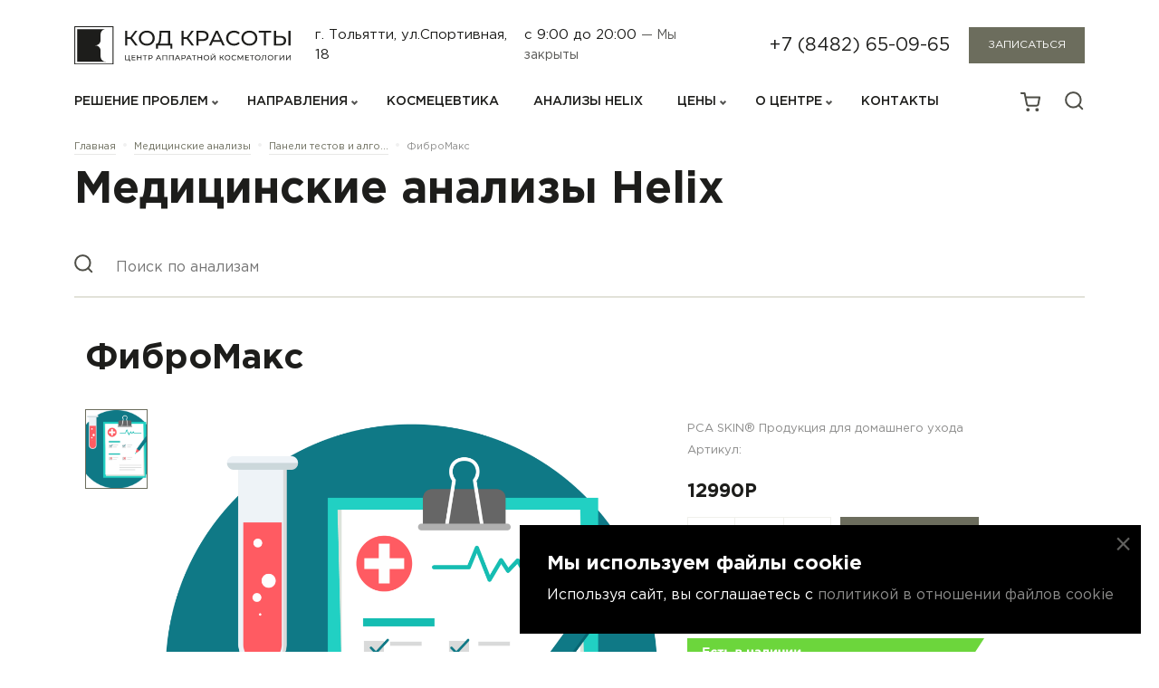

--- FILE ---
content_type: text/html; charset=UTF-8
request_url: https://bc.clinic/analysis_catalog/paneli-testov-i-algoritmy-obsledovaniya/fibromaks/
body_size: 89082
content:
<!doctype html>
<html lang="ru">

<head>
	<meta http-equiv="Content-Type" content="text/html; charset=UTF-8" />
<meta name="keywords" content="Медицинские анализы, Хеликс, Helix, Общеклинические исследования, Биохимические исследования, Аллергологические исследования, Генетические исследования, Иммунологические исследования, Комплексные генетические исследования, Серологические и иммунохимические исследования, Молекулярная диагностика, Аутоиммунные заболевания, Микробиологические исследования, Исследования уровня гормонов и онкомаркеров" />
<meta name="description" content="Лабораторная служба Helix в партнерстве с центром косметологии Код Красоты" />
<link href="https://cdn.jsdelivr.net/npm/bootstrap@5.0.2/dist/css/bootstrap.min.css" type="text/css"  rel="stylesheet" />
<link href="https://unpkg.com/swiper/swiper-bundle.min.css" type="text/css"  rel="stylesheet" />
<link href="/bitrix/js/ui/design-tokens/dist/ui.design-tokens.css?171938677626358" type="text/css"  rel="stylesheet" />
<link href="/bitrix/js/ui/fonts/opensans/ui.font.opensans.css?16666853842555" type="text/css"  rel="stylesheet" />
<link href="/bitrix/js/main/popup/dist/main.popup.bundle.css?169036104129861" type="text/css"  rel="stylesheet" />
<link href="/bitrix/css/main/themes/blue/style.css?1659950260386" type="text/css"  rel="stylesheet" />
<link href="/local/templates/beauty_code/components/bitrix/catalog.search/analysis_catalog/style.css?1659950215163" type="text/css"  rel="stylesheet" />
<link href="/local/templates/beauty_code/components/bitrix/catalog/analysis_catalog/style.css?16599502151122" type="text/css"  rel="stylesheet" />
<link href="/local/templates/beauty_code/components/bitrix/catalog.element/analis/style.css?165995021524814" type="text/css"  rel="stylesheet" />
<link href="/local/templates/beauty_code/components/bitrix/catalog.element/analis/themes/blue/style.css?16599502151064" type="text/css"  rel="stylesheet" />
<link href="/local/templates/beauty_code/libs/owlcarousel/owl.carousel.min.css?16599502153351" type="text/css"  data-template-style="true"  rel="stylesheet" />
<link href="/local/templates/beauty_code/libs/owlcarousel/owl.theme.default.min.css?16599502151013" type="text/css"  data-template-style="true"  rel="stylesheet" />
<link href="/local/templates/beauty_code/css/style.css?1749153723283727" type="text/css"  data-template-style="true"  rel="stylesheet" />
<link href="/local/templates/beauty_code/components/bitrix/sale.basket.basket.line/basket_icons/style.css?16599502154470" type="text/css"  data-template-style="true"  rel="stylesheet" />
<link href="/local/templates/beauty_code/styles.css?1731509532787" type="text/css"  data-template-style="true"  rel="stylesheet" />
<script>if(!window.BX)window.BX={};if(!window.BX.message)window.BX.message=function(mess){if(typeof mess==='object'){for(let i in mess) {BX.message[i]=mess[i];} return true;}};</script>
<script>(window.BX||top.BX).message({"JS_CORE_LOADING":"Загрузка...","JS_CORE_NO_DATA":"- Нет данных -","JS_CORE_WINDOW_CLOSE":"Закрыть","JS_CORE_WINDOW_EXPAND":"Развернуть","JS_CORE_WINDOW_NARROW":"Свернуть в окно","JS_CORE_WINDOW_SAVE":"Сохранить","JS_CORE_WINDOW_CANCEL":"Отменить","JS_CORE_WINDOW_CONTINUE":"Продолжить","JS_CORE_H":"ч","JS_CORE_M":"м","JS_CORE_S":"с","JSADM_AI_HIDE_EXTRA":"Скрыть лишние","JSADM_AI_ALL_NOTIF":"Показать все","JSADM_AUTH_REQ":"Требуется авторизация!","JS_CORE_WINDOW_AUTH":"Войти","JS_CORE_IMAGE_FULL":"Полный размер"});</script>

<script src="/bitrix/js/main/core/core.js?1719386805498410"></script>

<script>BX.Runtime.registerExtension({"name":"main.core","namespace":"BX","loaded":true});</script>
<script>BX.setJSList(["\/bitrix\/js\/main\/core\/core_ajax.js","\/bitrix\/js\/main\/core\/core_promise.js","\/bitrix\/js\/main\/polyfill\/promise\/js\/promise.js","\/bitrix\/js\/main\/loadext\/loadext.js","\/bitrix\/js\/main\/loadext\/extension.js","\/bitrix\/js\/main\/polyfill\/promise\/js\/promise.js","\/bitrix\/js\/main\/polyfill\/find\/js\/find.js","\/bitrix\/js\/main\/polyfill\/includes\/js\/includes.js","\/bitrix\/js\/main\/polyfill\/matches\/js\/matches.js","\/bitrix\/js\/ui\/polyfill\/closest\/js\/closest.js","\/bitrix\/js\/main\/polyfill\/fill\/main.polyfill.fill.js","\/bitrix\/js\/main\/polyfill\/find\/js\/find.js","\/bitrix\/js\/main\/polyfill\/matches\/js\/matches.js","\/bitrix\/js\/main\/polyfill\/core\/dist\/polyfill.bundle.js","\/bitrix\/js\/main\/core\/core.js","\/bitrix\/js\/main\/polyfill\/intersectionobserver\/js\/intersectionobserver.js","\/bitrix\/js\/main\/lazyload\/dist\/lazyload.bundle.js","\/bitrix\/js\/main\/polyfill\/core\/dist\/polyfill.bundle.js","\/bitrix\/js\/main\/parambag\/dist\/parambag.bundle.js"]);
</script>
<script>BX.Runtime.registerExtension({"name":"fx","namespace":"window","loaded":true});</script>
<script>BX.Runtime.registerExtension({"name":"ui.design-tokens","namespace":"window","loaded":true});</script>
<script>BX.Runtime.registerExtension({"name":"ui.fonts.opensans","namespace":"window","loaded":true});</script>
<script>BX.Runtime.registerExtension({"name":"main.popup","namespace":"BX.Main","loaded":true});</script>
<script>BX.Runtime.registerExtension({"name":"popup","namespace":"window","loaded":true});</script>
<script type="extension/settings" data-extension="currency.currency-core">{"region":"ru"}</script>
<script>BX.Runtime.registerExtension({"name":"currency.currency-core","namespace":"BX.Currency","loaded":true});</script>
<script>BX.Runtime.registerExtension({"name":"currency","namespace":"window","loaded":true});</script>
<script>(window.BX||top.BX).message({"LANGUAGE_ID":"ru","FORMAT_DATE":"DD.MM.YYYY","FORMAT_DATETIME":"DD.MM.YYYY HH:MI:SS","COOKIE_PREFIX":"BITRIX_SM","SERVER_TZ_OFFSET":"10800","UTF_MODE":"Y","SITE_ID":"s1","SITE_DIR":"\/","USER_ID":"","SERVER_TIME":1769640693,"USER_TZ_OFFSET":0,"USER_TZ_AUTO":"Y","bitrix_sessid":"20779ca58edf1ba2252a00189155d6f0"});</script>


<script src="/bitrix/js/main/core/core_fx.js?165995021816888"></script>
<script src="https://code.jquery.com/jquery-3.5.1.min.js"></script>
<script src="https://cdn.jsdelivr.net/npm/bootstrap@5.0.2/dist/js/bootstrap.bundle.min.js"></script>
<script src="/bitrix/js/main/popup/dist/main.popup.bundle.js?1719386637117034"></script>
<script src="/bitrix/js/currency/currency-core/dist/currency-core.bundle.js?17193866798800"></script>
<script src="/bitrix/js/currency/core_currency.js?17193866791181"></script>
<script src="/bitrix/js/yandex.metrika/script.js?16916638866603"></script>
<script type="text/javascript">
					(function () {
						"use strict";

						var counter = function ()
						{
							var cookie = (function (name) {
								var parts = ("; " + document.cookie).split("; " + name + "=");
								if (parts.length == 2) {
									try {return JSON.parse(decodeURIComponent(parts.pop().split(";").shift()));}
									catch (e) {}
								}
							})("BITRIX_CONVERSION_CONTEXT_s1");

							if (cookie && cookie.EXPIRE >= BX.message("SERVER_TIME"))
								return;

							var request = new XMLHttpRequest();
							request.open("POST", "/bitrix/tools/conversion/ajax_counter.php", true);
							request.setRequestHeader("Content-type", "application/x-www-form-urlencoded");
							request.send(
								"SITE_ID="+encodeURIComponent("s1")+
								"&sessid="+encodeURIComponent(BX.bitrix_sessid())+
								"&HTTP_REFERER="+encodeURIComponent(document.referrer)
							);
						};

						if (window.frameRequestStart === true)
							BX.addCustomEvent("onFrameDataReceived", counter);
						else
							BX.ready(counter);
					})();
				</script>
            <script type="text/javascript">
                window.dataLayerName = 'dataLayer';
                var dataLayerName = window.dataLayerName;
            </script>
            <!-- Yandex.Metrika counter -->
            <script type="text/javascript">
                (function (m, e, t, r, i, k, a) {
                    m[i] = m[i] || function () {
                        (m[i].a = m[i].a || []).push(arguments)
                    };
                    m[i].l = 1 * new Date();
                    k = e.createElement(t), a = e.getElementsByTagName(t)[0], k.async = 1, k.src = r, a.parentNode.insertBefore(k, a)
                })
                (window, document, "script", "https://mc.yandex.ru/metrika/tag.js", "ym");

                ym("90909899", "init", {
                    clickmap: true,
                    trackLinks: true,
                    accurateTrackBounce: true,
                    webvisor: true,
                    ecommerce: dataLayerName,
                    params: {
                        __ym: {
                            "ymCmsPlugin": {
                                "cms": "1c-bitrix",
                                "cmsVersion": "24.0",
                                "pluginVersion": "1.0.8",
                                'ymCmsRip': 1547435429                            }
                        }
                    }
                });

                document.addEventListener("DOMContentLoaded", function() {
                                    });

            </script>
            <!-- /Yandex.Metrika counter -->
                    <script type="text/javascript">
            window.counters = ["90909899"];
        </script>
        
<meta charset='UTF-8'>
<meta http-equiv='X-UA-Compatible' content='ie=edge'>
<meta name='viewport' content='width=device-width,user-scalable=no,initial-scale=1,maximum-scale=1,minimum-scale=1'>
<script>window[window.dataLayerName] = window[window.dataLayerName] || [];</script>



<script src="/local/templates/beauty_code/libs/owlcarousel/owl.carousel.min.js?165995021544342"></script>
<script src="/local/templates/beauty_code/js/script.js?172899942117103"></script>
<script src="/local/templates/beauty_code/js/slide.js?16667938678285"></script>
<script src="/local/templates/beauty_code/js/catalog.js?16599502152057"></script>
<script src="/local/templates/beauty_code/js/basket.js?1659950215492"></script>
<script src="/local/templates/beauty_code/js/modal.js?16599502151805"></script>
<script src="/local/templates/beauty_code/js/subscribe.js?1664801665825"></script>
<script src="/local/templates/beauty_code/components/bitrix/sale.basket.basket.line/basket_icons/script.js?16599502155335"></script>
<script src="/local/templates/beauty_code/components/bitrix/catalog.element/analis/script.js?165995021589278"></script>
<script>var _ba = _ba || []; _ba.push(["aid", "019cbe2696990ebadf188085a2aa062b"]); _ba.push(["host", "bc.clinic"]); _ba.push(["ad[ct][item]", "[base64]"]);_ba.push(["ad[ct][user_id]", function(){return BX.message("USER_ID") ? BX.message("USER_ID") : 0;}]);_ba.push(["ad[ct][recommendation]", function() {var rcmId = "";var cookieValue = BX.getCookie("BITRIX_SM_RCM_PRODUCT_LOG");var productId = 3336;var cItems = [];var cItem;if (cookieValue){cItems = cookieValue.split(".");}var i = cItems.length;while (i--){cItem = cItems[i].split("-");if (cItem[0] == productId){rcmId = cItem[1];break;}}return rcmId;}]);_ba.push(["ad[ct][v]", "2"]);(function() {var ba = document.createElement("script"); ba.type = "text/javascript"; ba.async = true;ba.src = (document.location.protocol == "https:" ? "https://" : "http://") + "bitrix.info/ba.js";var s = document.getElementsByTagName("script")[0];s.parentNode.insertBefore(ba, s);})();</script>


	<!--        <link rel="shortcut icon" type="image/x-icon" href="-->	<!--favicon.ico"/>-->
    <link rel="icon" type="image/png" sizes="192x192" href="/images/fav/android-chrome-192x192.png">
    <link rel="icon" type="image/png" sizes="512x512" href="/images/fav/android-chrome-512x512.png">
    <link rel="apple-touch-icon" href="/images/fav/apple-touch-icon.png">
    <link rel="icon" type="image/png" sizes="16x16" href="/images/fav/favicon-16x16.png">
    <link rel="icon" type="image/png" sizes="32x32" href="/images/fav/favicon-32x32.png">
    <link rel="shortcut icon" href="/images/fav/favicon.ico" type="image/x-icon">
    <link rel="manifest" href="/images/fav/site.webmanifest">
	<title>ФиброМакс</title>
	<meta name="zen-verification" content="69O1KnMOUegYrHeqC9EAbV1kKurYCJM4XkM6ByqdBjMiRpBwxmCP1f6PBAFEf5sl" />
	</head>
<div id="panel"></div>
<!-- <div class="warning">
	<div class="text">сайт в стадии наполнения контентом</div>
</div> -->

<body>
	<div class="overlay-catalog-menu"></div>
	<header >
		<div class="container">
			<div class="top_header">
				<div class="logo_block">
					<a href="/"><img src="/local/templates/beauty_code/img/logo.svg" alt=""></a>
				</div>
				<div class="address_time">
					<div class="address">г. Тольятти, ул.Спортивная, 18</div>
					<div class="time">с 9:00 до 20:00 <span class="grey_text"><span class="grey_text">— Мы закрыты</span></div>				</div>
				<div class="phone_button">
					<div class="phone"><a href="tel:+78482650965">+7 (8482) 65-09-65</a></div>
					<div class="btn_block">
						<button class="btn_grey enroll_button">Записаться</button>
					</div>
				</div>
				<div class="right_mobile">
					<div class="icons search"><a href="/search"><img src="/local/templates/beauty_code/img/icons/search.svg" alt=""></a></div>
					<div class="icons phone"><a href="tel:+78482712206"><img src="/local/templates/beauty_code/img/icons/phone-call.svg" alt=""></a></div>
					<div class="icons">
						<script>
var bx_basketFKauiI = new BitrixSmallCart;
</script>

<span id="bx_basketFKauiI" class="bx-basket bx-opener card_block_template" >
    <!--'start_frame_cache_bx_basketFKauiI'-->
        			<a href="/basket/">
                <img src="/local/templates/beauty_code/img/icons/card.svg" alt="card">
                <img src="/local/templates/beauty_code/img/icons/cart_hover.svg" class="hover_icons" alt="">
                <span class="card_num" style="display:none"></span>
            </a>

            <style>
    .card_num{
        position: absolute;
        top: -6px;
        right: -3px;
        background: #6C6D5D;
        width: 22px;
        height: 22px;
        border: 2px solid white;
        font-size: 12px;
        color:  #FFFFFF;
        border-radius: 50%;
        display: flex;
        align-items: center;
        justify-content: center;
    }
    .card_num:hover{
        background: #6C6D5D;
    }
    .card_block_template{
        position: relative;
    }
</style>

<!--'end_frame_cache_bx_basketFKauiI'--></span>
<script type="text/javascript">
	bx_basketFKauiI.siteId       = 's1';
	bx_basketFKauiI.cartId       = 'bx_basketFKauiI';
	bx_basketFKauiI.ajaxPath     = '/bitrix/components/bitrix/sale.basket.basket.line/ajax.php';
	bx_basketFKauiI.templateName = 'basket_icons';
	bx_basketFKauiI.arParams     =  {'HIDE_ON_BASKET_PAGES':'N','PATH_TO_AUTHORIZE':'/login/','PATH_TO_BASKET':'/basket/','PATH_TO_ORDER':'/personal/order/make/','PATH_TO_PERSONAL':'/personal/','PATH_TO_PROFILE':'/personal/','PATH_TO_REGISTER':'/login/','POSITION_FIXED':'N','SHOW_AUTHOR':'N','SHOW_EMPTY_VALUES':'N','SHOW_NUM_PRODUCTS':'Y','SHOW_PERSONAL_LINK':'N','SHOW_PRODUCTS':'N','SHOW_REGISTRATION':'N','SHOW_TOTAL_PRICE':'N','COMPONENT_TEMPLATE':'basket_icons','CACHE_TYPE':'A','SHOW_DELAY':'Y','SHOW_NOTAVAIL':'Y','SHOW_IMAGE':'Y','SHOW_PRICE':'Y','SHOW_SUMMARY':'Y','POSITION_VERTICAL':'top','POSITION_HORIZONTAL':'right','MAX_IMAGE_SIZE':'70','AJAX':'N','~HIDE_ON_BASKET_PAGES':'N','~PATH_TO_AUTHORIZE':'/login/','~PATH_TO_BASKET':'/basket/','~PATH_TO_ORDER':'/personal/order/make/','~PATH_TO_PERSONAL':'/personal/','~PATH_TO_PROFILE':'/personal/','~PATH_TO_REGISTER':'/login/','~POSITION_FIXED':'N','~SHOW_AUTHOR':'N','~SHOW_EMPTY_VALUES':'N','~SHOW_NUM_PRODUCTS':'Y','~SHOW_PERSONAL_LINK':'N','~SHOW_PRODUCTS':'N','~SHOW_REGISTRATION':'N','~SHOW_TOTAL_PRICE':'N','~COMPONENT_TEMPLATE':'basket_icons','~CACHE_TYPE':'A','~SHOW_DELAY':'Y','~SHOW_NOTAVAIL':'Y','~SHOW_IMAGE':'Y','~SHOW_PRICE':'Y','~SHOW_SUMMARY':'Y','~POSITION_VERTICAL':'top','~POSITION_HORIZONTAL':'right','~MAX_IMAGE_SIZE':'70','~AJAX':'N','cartId':'bx_basketFKauiI'}; // TODO \Bitrix\Main\Web\Json::encode
	bx_basketFKauiI.closeMessage = 'Скрыть';
	bx_basketFKauiI.openMessage  = 'Раскрыть';
	bx_basketFKauiI.activate();
</script>					</div>
					<div class="icons up_menu"><img src="/local/templates/beauty_code/img/icons/burger.svg" alt=""></div>
					<div class="icons close_menu"><img src="/local/templates/beauty_code/img/icons/close_burger.svg" alt="">
					</div>
				</div>
			</div>
			<div class="bottom_header">
				<div class="nav_menu">
					<div class="my_row">
						<div class="my_coll">
							<div class="items">
								<div class="click_menu_down_up">
									<div class="link"><a>Решение проблем</a></div>
									<div class="arrow menu_down_up_arrow"></div>
								</div>

								<div class="down_menu_block_one down_menu_block" style="display: none">
									<div class="container">
										<div class="down_menu_block_one_inner">
											<!--<div class="title mobile_look_menu"><a href="/solution_of_problems/">Решение проблем</a></div>-->
											<ul>
																									<li class=""><a href="/solution_of_problems/fotostarenie-kozhi/">Фотостарение кожи</a>
													</li>
																										<li class=""><a href="/solution_of_problems/lechenie-akne-i-postakne/">Лечение акне и постакне</a>
													</li>
																										<li class=""><a href="/solution_of_problems/udalenie-sosudistoy-patologii/">Удаление сосудистой патологии</a>
													</li>
																										<li class=""><a href="/solution_of_problems/udalenie-novoobrazovaniy/">Удаление новообразований</a>
													</li>
																										<li class=""><a href="/solution_of_problems/korrektsiya-navisshego-veka/">Коррекция нависшего века</a>
													</li>
																										<li class=""><a href="/solution_of_problems/korrektsiya-temnykh-krugov-pod-glazami/">Коррекция темных кругов под глазами</a>
													</li>
																										<li class=""><a href="/solution_of_problems/udalenie-nezhelatelnykh-volos/">Удаление нежелательных волос</a>
													</li>
																										<li class="view_all_item"><a href="/solution_of_problems/rasshirenye-pory/">Расширеные поры</a>
													</li>
																										<li class="view_all_item"><a href="/solution_of_problems/starenie-kozhi/">Старение кожи</a>
													</li>
																										<li class="view_all_item"><a href="/solution_of_problems/podtyazhka-kozhi-na-litse-i-tele/">Дряблость кожи</a>
													</li>
																										<li class="view_all_item"><a href="/solution_of_problems/udalenie-pigmentnykh-pyaten-na-litse-i-tele/">Удаление пигментных пятен на лице и теле</a>
													</li>
																										<li class="view_all_item"><a href="/solution_of_problems/uluchshenie-tsveta-litsa/">Улучшение цвета лица</a>
													</li>
																										<li class="view_all_item"><a href="/solution_of_problems/oteki-na-litse-i-tele/">Отеки на лице и теле</a>
													</li>
																										<li class="view_all_item"><a href="/solution_of_problems/korrektsiya-morshchin/">Коррекция морщин</a>
													</li>
																										<li class="view_all_item"><a href="/solution_of_problems/udalenie-rubtsov-i-striy/">Удаление рубцов и стрий</a>
													</li>
																										<li class="view_all_item"><a href="/solution_of_problems/korrektsiya-ovala-litsa/">Коррекция овала лица</a>
													</li>
																										<li class="view_all_item"><a href="/solution_of_problems/korrektsiya-nosogubnykh-skladok/">Коррекция носогубных складок</a>
													</li>
																										<li class="view_all_item"><a href="/solution_of_problems/korrektsiya-lokalnykh-zhirovykh-otlozheniy/">Коррекция локальных жировых отложений</a>
													</li>
																										<li class="view_all_item"><a href="/solution_of_problems/gipergidroz/">Гипергидроз</a>
													</li>
																										<li class="view_all_item"><a href="/solution_of_problems/korrektsiya-formy-i-obema-gub/">Коррекция формы и объема губ</a>
													</li>
																										<li class="view_all_item"><a href="/solution_of_problems/lechenie-tsellyulita/">Лечение целлюлита</a>
													</li>
																										<li class="view_all_item"><a href="/solution_of_problems/uvlazhnenie-kozhi-litsa/">Увлажнение кожи лица</a>
													</li>
																										<li class="view_all_item"><a href="/solution_of_problems/vypadenie-volos/">Выпадение волос</a>
													</li>
																									<li class="see_all">Смотреть все</li>
											</ul>
										</div>
									</div>
									<div class="bg_dark_menu"></div>
								</div>
							</div>
						</div>
						<div class="my_coll">
							<div class="items">
								<div class="click_menu_down_up">
									<div class="link"><a>направления</a></div>
									<div class="arrow menu_down_up_arrow"></div>
								</div>

								<div class="down_menu_block_two down_menu_block" style="display: none">
									<div class="container">
										<div class="down_menu_block_two_inner">
																																																<div class="coll_block">
																												<a href="/directions#apparatnaya-kosmetologiya" class="title mobile_look">Аппаратная косметология</a>
																													<div class="list">
																<!--   <div class="list"> -->
																	<a href="/directions/lazernoe-co2-udalenie-novoobrazovaniy/">Лазерное CO2 удаление новообразований</a>
																</div>
																															<div class="list">
																<!--   <div class="list"> -->
																	<a href="/directions/mikroigolchatyy-rf-lifting-scarlet-s/">Микроигольчатый RF-лифтинг Scarlet S</a>
																</div>
																															<div class="list">
																<!--   <div class="list"> -->
																	<a href="/directions/mikroigolchatyy-multiimpulsnyy-sylfirm-x/">Микроигольчатый мультиимпульс SylfirmX</a>
																</div>
																															<div class="list">
																<!--   <div class="list"> -->
																	<a href="/directions/fotoomolozhenie-bbl/">Фототерапия BBL</a>
																</div>
																															<div class="list">
																<!--   <div class="list"> -->
																	<a href="/directions/fototerapiya-bbl-forever-young/">Фототерапия BBL Forever Young</a>
																</div>
																															<div class="list">
																<!--   <div class="list"> -->
																	<a href="/directions/fototerapiya-bbl-forever-clear/">Фототерапия BBL Forever Clear</a>
																</div>
																															<div class="list">
																<!--   <div class="list"> -->
																	<a href="/directions/goryachiy-lifting-skin-tyte/">Инфракрасный термолифтинг Skin Tyte II</a>
																</div>
																															<div class="list">
																<!--   <div class="list"> -->
																	<a href="/directions/gidropiling-ukhod-profacial/">Гидропилинг + уход Profacial</a>
																</div>
																															<div class="list">
																<!--   <div class="list"> -->
																	<a href="/directions/smas-lifting-ultraformer-III/">SMAS-лифтинг Ultraformer III</a>
																</div>
																															<div class="list">
																<!--   <div class="list"> -->
																	<a href="/directions/lazernoe-omolozhenie-venezia-lift/">Лазерное омоложение Slim Evolution II</a>
																</div>
																															<div class="list">
																<!--   <div class="list"> -->
																	<a href="/directions/lazernaya-shlifovka-erbiem/">Лазерная шлифовка Zoom Scan</a>
																</div>
																															<div class="list">
																<!--   <div class="list"> -->
																	<a href="/directions/fraktsionnoe-omolozhenie-erbievym-lazerom/">Лазерное омоложение ProFractional </a>
																</div>
																															<div class="list">
																<!--   <div class="list"> -->
																	<a href="/directions/lazernyy-lipoliz-icoonelaser/">Аппаратный массаж 3в1 Icoone Laser</a>
																</div>
																															<div class="list">
																<!--   <div class="list"> -->
																	<a href="/directions/kletochnyy-detoks-heleo4/">Клеточный детокс Heleo4</a>
																</div>
																															<div class="list">
																<!--   <div class="list"> -->
																	<a href="/directions/omolozhenie-heleo4-pro-led-new/">Омоложение кожи Heleo4 PRO LED</a>
																</div>
																															<div class="list">
																<!--   <div class="list"> -->
																	<a href="/directions/diagnostika-kozhi-na-apparate-visia/">Диагностика кожи на аппарате VISIA</a>
																</div>
																															<div class="list">
																<!--   <div class="list"> -->
																	<a href="/directions/fotoepilyatsiya-bbl/">Фотоэпиляция BBL Forever Bare</a>
																</div>
																															<div class="list">
																<!--   <div class="list"> -->
																	<a href="/directions/terapiya-slim-up-ultra-new/">Терапия тела Slim Up Ultra</a>
																</div>
																																																																												</div>
																																																																		<div class="coll_block">
																												<a href="/directions#inektsionnaya-kosmetologiya" class="title mobile_look">Инъекционная косметология</a>
																													<div class="list">
																<!--   <div class="list"> -->
																	<a href="/directions/biorevitalizatsiya/">Биоревитализация</a>
																</div>
																															<div class="list">
																<!--   <div class="list"> -->
																	<a href="/directions/bioreparatsiya/">Биорепарация</a>
																</div>
																															<div class="list">
																<!--   <div class="list"> -->
																	<a href="/directions/botoks/">Ботулинотерапия</a>
																</div>
																															<div class="list">
																<!--   <div class="list"> -->
																	<a href="/directions/korrektsiya-formy-i-obema-gub/">Коррекция формы и объема губ</a>
																</div>
																															<div class="list">
																<!--   <div class="list"> -->
																	<a href="/directions/konturnaya-plastika-litsa/">Контурная пластика</a>
																</div>
																															<div class="list">
																<!--   <div class="list"> -->
																	<a href="/directions/mezoniti/">Мезонити</a>
																</div>
																															<div class="list">
																<!--   <div class="list"> -->
																	<a href="/directions/redermalizatsiya/">Редермализация</a>
																</div>
																															<div class="list">
																<!--   <div class="list"> -->
																	<a href="/directions/prp-terapiya/">PRP-терапия</a>
																</div>
																															<div class="list">
																<!--   <div class="list"> -->
																	<a href="/directions/intralipoterapiya/">Интралипотерапия</a>
																</div>
																															<div class="list">
																<!--   <div class="list"> -->
																	<a href="/directions/mezoterapiya/">Мезотерапия</a>
																</div>
																															<div class="list">
																<!--   <div class="list"> -->
																	<a href="/directions/kollagenoterapiya/">Коллагенотерапия</a>
																</div>
																																																																												</div>
																																																																		<div class="coll_block">
																												<a href="/directions#terapevticheskaya-kosmetologiya" class="title mobile_look">Гинекология</a>
																													<div class="list">
																<!--   <div class="list"> -->
																	<a href="/directions/lazernoe-intimnoe-omolozhenie/">Лазерное интимное омоложение V-lase</a>
																</div>
																															<div class="list">
																<!--   <div class="list"> -->
																	<a href="/directions/intimnoe-otbelivanie/">Интимное отбеливание</a>
																</div>
																															<div class="list">
																<!--   <div class="list"> -->
																	<a href="/directions/intimnaya-konturnaya-plastika/">Интимная контурная пластика</a>
																</div>
																															<div class="list">
																<!--   <div class="list"> -->
																	<a href="/directions/intimnaya-plazmoterapiya/">Интимная плазмотерапия</a>
																</div>
																															<div class="list">
																<!--   <div class="list"> -->
																	<a href="/directions/platsentarnaya-terapiya-melsmon/">Плацентарная терапия Мэлсмон</a>
																</div>
																																																																												</div>
																																																																		<div class="coll_block">
																												<a href="/directions#muzhskaya-kosmetologiya" class="title mobile_look">Мужская косметология</a>
																													<div class="list">
																<!--   <div class="list"> -->
																	<a href="/directions/programma-omolozheniya/">Программа омоложения</a>
																</div>
																															<div class="list">
																<!--   <div class="list"> -->
																	<a href="/directions/ustranenie-vtorogo-podborodka-/">Устранение второго подбородка </a>
																</div>
																															<div class="list">
																<!--   <div class="list"> -->
																	<a href="/directions/lechenie-vypadeniya-volos/">Лечение выпадения волос</a>
																</div>
																															<div class="list">
																<!--   <div class="list"> -->
																	<a href="/directions/lechenie-gipergidroza-povyshennaya-potlivost/">Лечение гипергидроза (повышенной потливости)</a>
																</div>
																																																																																																																	<a href="/directions#trikhologiya" class="title mobile_look">Трихология</a>
																													<div class="list">
																<!--   <div class="list"> -->
																	<a href="/directions/mikroigolchatyy-rf-lifting-scarlet-s-ot-vypadeniya-volos/">Микроигольчатый RF-лифтинг Scarlet S для роста волос</a>
																</div>
																															<div class="list">
																<!--   <div class="list"> -->
																	<a href="/directions/mezoterapiya-volosistoy-chasti-golovy/">Мезотерапия кожи головы</a>
																</div>
																															<div class="list">
																<!--   <div class="list"> -->
																	<a href="/directions/prp-terapiya-kozhi-golovy/">PRP-терапия кожи головы</a>
																</div>
																																																														<div class="title padding_top"><a href="/directions/">Перейти в
																раздел</a></div>
																																													</div>
																																										</div>
												</div>
												<div class="bg_dark_menu"></div>

											</div>
										</div>
									</div>
									<div class="my_coll">
										<div class="items">
											<div class="link"><a href="/сosmeceuticals/">КОСМЕЦЕВТИКА</a></div>
										</div>
									</div>
									<div class="my_coll">
										<div class="items">
											<div class="link"><a href="/analysis_catalog/">Анализы Helix</a></div>
										</div>
									</div>
									<div class="my_coll">
										<div class="items">
											<div class="click_menu_down_up">
												<div class="link"><a>ЦЕНЫ</a></div>
												<div class="arrow menu_down_up_arrow"></div>
											</div>
											<div class="down_menu_block_three down_menu_block" style="display: none">
												<div class="bg_dark_menu"></div>
												<div class="down_menu_block_three_inner">
													<div class="list">
														<a href="/prices_for_basic_services/">Цены на основные услуги</a>
													</div>
													<div class="list">
														<a href="/сosmeceuticals/sales">Скидки космецевтика</a>
													</div>
													<div class="list">
														<a href="/promotions/">Акции</a>
													</div>

												</div>
											</div>
										</div>
									</div>
									<div class="my_coll">
										<div class="items">
											<div class="click_menu_down_up">
												<div class="link"><a>О ЦЕНТРЕ</a></div>
												<div class="arrow menu_down_up_arrow"></div>
											</div>
											<div class="down_menu_block_three down_menu_block" style="display: none">
												<div class="bg_dark_menu"></div>
												<div class="down_menu_block_three_inner">
													<div class="list">
														<a href="/about/">О центре</a>
													</div>
													<div class="list">
														<a href="/about/team_o_professionals/">Команда</a>
													</div>
													<div class="list">
														<a href="/about/equipment/">Оборудование</a>
													</div>
													<div class="list">
														<a href="/about/reviews/">Отзывы</a>
													</div>
													<div class="list">
														<a href="/about/documents/">Лицензии / документы</a>
													</div>	
													<div class="list">
														<a href="/blog/">Блог</a>
													</div>
												</div>
											</div>
										</div>
									</div>
									<div class="my_coll">
										<div class="items">
											<div class="link"><a href="/contacts/">Контакты</a></div>
										</div>
									</div>
								</div>
								<div class="address_time">
									<div class="address">г. Тольятти, ул.Спортивная, 18</div>
									<div class="time">пн-пт: с 9:00 до 20:00<br>
сб: с 10:00 до 18:00<br>
вс: выходной<br>									<span class="grey_text">
																				Мы закрыты
										</span>
									</div>
								</div>
								<div class="phone_button">
									<div class="phone"><a href="tel:+78482650965">+7 (8482) 65-09-65</a></div>
									<div class="btn_block">
										<button class="btn_grey">ЗАПИсаться на приём</button>
									</div>
								</div>
							</div>
							<div class="icons_card_search_profile">
					<!-- <a href="" class="icons">
						<img src="/local/templates/beauty_code/img/icons/profile.svg" alt="profile">
						<img src="/local/templates/beauty_code/img/icons/profile_hover.svg" class="hover_icons" alt="">
					</a> -->
					<script>
var bx_basketT0kNhm = new BitrixSmallCart;
</script>

<span id="bx_basketT0kNhm" class="bx-basket bx-opener card_block_template" >
    <!--'start_frame_cache_bx_basketT0kNhm'-->
        			<a href="/basket/">
                <img src="/local/templates/beauty_code/img/icons/card.svg" alt="card">
                <img src="/local/templates/beauty_code/img/icons/cart_hover.svg" class="hover_icons" alt="">
                <span class="card_num" style="display:none"></span>
            </a>

            <style>
    .card_num{
        position: absolute;
        top: -6px;
        right: -3px;
        background: #6C6D5D;
        width: 22px;
        height: 22px;
        border: 2px solid white;
        font-size: 12px;
        color:  #FFFFFF;
        border-radius: 50%;
        display: flex;
        align-items: center;
        justify-content: center;
    }
    .card_num:hover{
        background: #6C6D5D;
    }
    .card_block_template{
        position: relative;
    }
</style>

<!--'end_frame_cache_bx_basketT0kNhm'--></span>
<script type="text/javascript">
	bx_basketT0kNhm.siteId       = 's1';
	bx_basketT0kNhm.cartId       = 'bx_basketT0kNhm';
	bx_basketT0kNhm.ajaxPath     = '/bitrix/components/bitrix/sale.basket.basket.line/ajax.php';
	bx_basketT0kNhm.templateName = 'basket_icons';
	bx_basketT0kNhm.arParams     =  {'HIDE_ON_BASKET_PAGES':'N','PATH_TO_AUTHORIZE':'/login/','PATH_TO_BASKET':'/basket/','PATH_TO_ORDER':'/personal/order/make/','PATH_TO_PERSONAL':'/personal/','PATH_TO_PROFILE':'/personal/','PATH_TO_REGISTER':'/login/','POSITION_FIXED':'N','SHOW_AUTHOR':'N','SHOW_EMPTY_VALUES':'N','SHOW_NUM_PRODUCTS':'Y','SHOW_PERSONAL_LINK':'N','SHOW_PRODUCTS':'N','SHOW_REGISTRATION':'N','SHOW_TOTAL_PRICE':'N','COMPONENT_TEMPLATE':'basket_icons','CACHE_TYPE':'A','SHOW_DELAY':'Y','SHOW_NOTAVAIL':'Y','SHOW_IMAGE':'Y','SHOW_PRICE':'Y','SHOW_SUMMARY':'Y','POSITION_VERTICAL':'top','POSITION_HORIZONTAL':'right','MAX_IMAGE_SIZE':'70','AJAX':'N','~HIDE_ON_BASKET_PAGES':'N','~PATH_TO_AUTHORIZE':'/login/','~PATH_TO_BASKET':'/basket/','~PATH_TO_ORDER':'/personal/order/make/','~PATH_TO_PERSONAL':'/personal/','~PATH_TO_PROFILE':'/personal/','~PATH_TO_REGISTER':'/login/','~POSITION_FIXED':'N','~SHOW_AUTHOR':'N','~SHOW_EMPTY_VALUES':'N','~SHOW_NUM_PRODUCTS':'Y','~SHOW_PERSONAL_LINK':'N','~SHOW_PRODUCTS':'N','~SHOW_REGISTRATION':'N','~SHOW_TOTAL_PRICE':'N','~COMPONENT_TEMPLATE':'basket_icons','~CACHE_TYPE':'A','~SHOW_DELAY':'Y','~SHOW_NOTAVAIL':'Y','~SHOW_IMAGE':'Y','~SHOW_PRICE':'Y','~SHOW_SUMMARY':'Y','~POSITION_VERTICAL':'top','~POSITION_HORIZONTAL':'right','~MAX_IMAGE_SIZE':'70','~AJAX':'N','cartId':'bx_basketT0kNhm'}; // TODO \Bitrix\Main\Web\Json::encode
	bx_basketT0kNhm.closeMessage = 'Скрыть';
	bx_basketT0kNhm.openMessage  = 'Раскрыть';
	bx_basketT0kNhm.activate();
</script>					<a href="/search/" class="icons">
						<img src="/local/templates/beauty_code/img/icons/search.svg" alt="search">
						<img src="/local/templates/beauty_code/img/icons/search_hover.svg" class="hover_icons" alt="">
					</a>
				</div>

			</div>
		</div>


	</header><div class="breadcrumbs">
<div class="container">
<div class="breadcrumbs_inner"><link href="/bitrix/css/main/font-awesome.css?165995026028777" type="text/css" rel="stylesheet" />
<a href="/" title="главная" itemprop="item">Главная</a><span class="dot">&#8226;</span><a href="/analysis_catalog/" title="Медицинские анализы" itemprop="item">Медицинские анализы</a><span class="dot">&#8226;</span><a href="/analysis_catalog/paneli-testov-i-algoritmy-obsledovaniya/" title="Панели тестов и алго..." itemprop="item">Панели тестов и алго...</a><span class="dot">&#8226;</span><span>ФиброМакс</span></div></div></div>

    <div class="cosmeceuticals_catalog_title">
        <div class="container">
            <div class="title_block">
                <h1>Медицинские анализы Helix</h1>
            </div>
        </div>
    </div>
<div class="search_by_analyzes">
    <div class="container">
        <div class="search_by_analyzes_inner">
            <form action="" method="get">
                <div class="form_search_inner">
                                            <input type="text" name="q" value=""
                               placeholder="Поиск по анализам"/>
                                        <div class="icons"><img src="/local/templates/beauty_code/img/icons/search.svg" alt=""></div>
                    &nbsp;<input type="submit" value="Искать" style="display: none"/>
                    <input type="hidden" name="how" value="r"/>
                                    </div>
            </form>
        </div>
    </div>
</div>
    <div class="analyzes_catalog" >
        <div class="container">
            <div class="analyzes_catalog_inner">
                <div class="filters_mobile">
                    <div class="icons"><img src="/local/templates/beauty_code/img/icons/filters_icons_mobile.svg"
                                            alt=""></div>
                    <div class="text">Все категории</div>
                </div>
                
                
	<div class='col-xs-12'>
		

<div class="cosmeceuticals_detail_catalog_title">
    <div class="container">
        <div class="title_block">
            <h1>ФиброМакс</h1>
        </div>
    </div>
</div>
<div class="cosmeceuticals_detail bx-blue" id="bx_117848907_3336">
    <div class="container">
        <div class="cosmeceuticals_detail_inner">
            <div class="img_block" id="bx_117848907_3336_big_slider">
                <div thumbsslider="" class="min_img swiper mySwiper">
                    <div class="min_img_slide swiper-wrapper">
                        <div class="min_img_coll swiper-slide">
                                                     <div class="items"
                         style="background-image: url('/include/nophoto_analis.png')"></div>
                     </div>

                </div>
            </div>
            <div class="big_img swiper mySwiper2">
                <div class="big_img_inner swiper-wrapper">
                    <div class="swiper-slide">
                        <div class="items"
                        style="background-image:url('/include/nophoto_analis.png'); background-size: contain ;background-repeat: no-repeat;"></div>
                    </div>

                </div>
            </div>
            <div class="product-item-detail-slider-images-container" data-entity="images-container"
            style="display: none"></div>
        </div>
        <div class="info_product">
            <div class="grey_text">
                <p>РСА SKIN® Продукция для домашнего ухода</p>
                <p>Артикул: </p>
            </div>
            <div class="price_title">12990P</div>
            <div class="card_plus">
                <div class="quantity_block">
                    <div class="minus quantity_items" id="bx_117848907_3336_quant_down">-</div>
                    <input class="num quantity_items" id="bx_117848907_3336_quantity"
                    value="1" type="number">
                    <div class="plus quantity_items" id="bx_117848907_3336_quant_up">+</div>
                </div>
                <div class="btn_block">
                    <input class="basket_true" type="button" id="ADD_BASKET_MY" value="В корзину">
                </div>
            </div>
            <div class="btn_basket" id="bx_117848907_3336_basket_actions">
                <button class="btn_grey_bottom" id="bx_117848907_3336_buy_link">купить сейчас</button>
            </div>
            <div class="available_in_stock">
                <img src="/local/templates/beauty_code/img/available_in_stock.svg" alt="">
            </div>

            <div class="product-item-detail-info-container">

            </div>
        </div>
        <div class="product-item-detail-price-current"
        id="bx_117848907_3336_price" style="display: none">
    </div>
</div>
</div>
</div>

<div class="specifications">
    <div class="container">
     <div class="specifications_inner">
      <p>Неинвазивный метод оценки степени фиброза, стеатоза и воспалительных изменений печени, используемый при обследовании пациентов с хроническим гепатитом B и С, алкогольным и неалкогольным повреждением печени.<br />
Синонимы русские<br />
Неинвазивная оценка фиброза, стеатоза и воспалительной активности печени.<br />
Синонимы английские<br />
FibroMax, Non-invasive tests for liver fibrosis, steatosis, and necroinflammatory activity.<br />
Какой биоматериал можно использовать для исследования?<br />
Венозную кровь.<br />
Как правильно подготовиться к исследованию?<br />
<br />
Не принимать пищу в течение 12 часов до исследования, можно пить чистую негазированную воду.<br />
Исключить физическое и эмоциональное перенапряжение в течение 30 минут до исследования.<br />
Не курить в течение 30 минут до исследования.<br />
Общая информация об исследовании<br />
Активность воспалительного процесса, степень фиброза и стеатоза – это одни из самых важных факторов, определяющих тактику лечения пациентов с хроническими заболеваниями печени. Учитывая, что биопсия печени – это сложная и инвазивная процедура, результаты которой не всегда оказываются точными, исследователи разработали новые, неинвазивные методы оценки ее состояния. В настоящее время во Франции и других странах Европы, Канаде и США были одобрены к применению и наиболее широко применяются 5 таких тестов:<br />
<br />
ФиброТест &#40;FibroTest&#41; - расчетный алгоритм, предназначенный для количественной оценки фиброза;<br />
СтеатоТест &#40;SteatoTest, СтеатоСкрин&#41; - расчетный алгоритм, предназначенный для количественной оценки стеатоза;<br />
АктиТест &#40;ActiTest&#41; - расчетный алгоритм, предназначенный для количественной оценки некровоспалительной активности при вирусных гепатитах В и С, это единственный из существующих на сегодняшний день методов неинвазивной оценки некровоспалительной активности в печени;<br />
НэшТест &#40;NashTest&#41; - расчетный алгоритм для диагностики неалкогольного стеатогепатита;<br />
ЭшТест &#40;AshTest&#41; - расчетный алгоритм для диагностики алкогольного стеатогепатита.<br />
<br />
Клинико-лабораторные параметры, используемые в каждом из указанных тестов, приведены в таблице:<br />
<br />
<br />
<br />
<br />
 <br />
<br />
<br />
ФиброТест<br />
<br />
<br />
СтеатоТест &#40;СтеатоСкрин&#41;<br />
<br />
<br />
АктиТест<br />
<br />
<br />
НэшТест<br />
<br />
<br />
ЭшТест<br />
<br />
<br />
<br />
<br />
Лабораторные параметры<br />
<br />
<br />
<br />
<br />
α-2-макроглобулин<br />
<br />
<br />
&#43;<br />
<br />
<br />
&#43;<br />
<br />
<br />
&#43;<br />
<br />
<br />
&#43;<br />
<br />
<br />
&#43;<br />
<br />
<br />
<br />
<br />
Гаптоглобин<br />
<br />
<br />
&#43;<br />
<br />
<br />
&#43;<br />
<br />
<br />
&#43;<br />
<br />
<br />
&#43;<br />
<br />
<br />
&#43;<br />
<br />
<br />
<br />
<br />
Аполипопротеин А1<br />
<br />
<br />
&#43;<br />
<br />
<br />
&#43;<br />
<br />
<br />
&#43;<br />
<br />
<br />
&#43;<br />
<br />
<br />
&#43;<br />
<br />
<br />
<br />
<br />
Общий билирубин<br />
<br />
<br />
&#43;<br />
<br />
<br />
&#43;<br />
<br />
<br />
&#43;<br />
<br />
<br />
&#43;<br />
<br />
<br />
&#43;<br />
<br />
<br />
<br />
<br />
Гамма-ГТ<br />
<br />
<br />
&#43;<br />
<br />
<br />
&#43;<br />
<br />
<br />
&#43;<br />
<br />
<br />
&#43;<br />
<br />
<br />
&#43;<br />
<br />
<br />
<br />
<br />
Глюкоза натощак<br />
<br />
<br />
 <br />
<br />
<br />
&#43;<br />
<br />
<br />
 <br />
<br />
<br />
&#43;<br />
<br />
<br />
&#43;<br />
<br />
<br />
<br />
<br />
Триглицериды<br />
<br />
<br />
 <br />
<br />
<br />
&#43;<br />
<br />
<br />
 <br />
<br />
<br />
&#43;<br />
<br />
<br />
&#43;<br />
<br />
<br />
<br />
<br />
Холестерол<br />
<br />
<br />
 <br />
<br />
<br />
&#43;<br />
<br />
<br />
 <br />
<br />
<br />
&#43;<br />
<br />
<br />
 <br />
<br />
<br />
<br />
<br />
АЛТ<br />
<br />
<br />
 <br />
<br />
<br />
&#43;<br />
<br />
<br />
&#43;<br />
<br />
<br />
&#43;<br />
<br />
<br />
 <br />
<br />
<br />
<br />
<br />
АСТ<br />
<br />
<br />
 <br />
<br />
<br />
 <br />
<br />
<br />
 <br />
<br />
<br />
&#43;<br />
<br />
<br />
 <br />
<br />
<br />
<br />
<br />
Клинические параметры<br />
<br />
<br />
<br />
<br />
Возраст<br />
<br />
<br />
&#43;<br />
<br />
<br />
&#43;<br />
<br />
<br />
&#43;<br />
<br />
<br />
&#43;<br />
<br />
<br />
&#43;<br />
<br />
<br />
<br />
<br />
Пол<br />
<br />
<br />
&#43;<br />
<br />
<br />
&#43;<br />
<br />
<br />
&#43;<br />
<br />
<br />
&#43;<br />
<br />
<br />
&#43;<br />
<br />
<br />
<br />
<br />
Вес<br />
<br />
<br />
 <br />
<br />
<br />
&#43;<br />
<br />
<br />
 <br />
<br />
<br />
&#43;<br />
<br />
<br />
 <br />
<br />
<br />
<br />
<br />
Рост<br />
<br />
<br />
 <br />
<br />
<br />
&#43;<br />
<br />
<br />
 <br />
<br />
<br />
&#43;<br />
<br />
<br />
 <br />
<br />
<br />
<br />
<br />
Видно, что составляющие этих тестов во многом совпадают. Действительно, разница этих тестов заключается не только и не столько в составляющих, а в алгоритме расчета.<br />
Также видно, что при одномоментном измерении всех 10 указанных лабораторных параметров и 4 клинических параметров &#40;возраст, пол, вес и рост&#41; могут быть рассчитаны значения всех 5 тестов. Такой комплексный тест получил название ФиброМакс.<br />
ФиброМакс – это комплексный неинвазивный метод оценки фиброза, стеатоза и воспалительных изменений в печени. Результат ФиброМакса включает значения ФиброТеста, СтеатоТеста и при наличии соответствующих факторов риска АктиТеста &#40;при вирусном гепатите С и В&#41;, НэшТеста &#40;при ожирении, сахарном диабете&#41; и ЭшТеста &#40;при злоупотреблении алкоголем&#41;.<br />
Результат каждого из указанных тестов может принимать значение от 0,00 до 1,00. Соотношение результата тестов с принятой клинической классификацией представлено в таблице:<br />
<br />
<br />
<br />
<br />
FibroTest<br />
<br />
<br />
<br />
<br />
Результат<br />
<br />
<br />
Шкала METAVIR<br />
<br />
<br />
Общая информация об исследовании<br />
<br />
<br />
<br />
<br />
0,00-0,21<br />
<br />
<br />
F0<br />
<br />
<br />
Нет фиброза<br />
<br />
<br />
<br />
<br />
0,22-0,27<br />
<br />
<br />
F0-F1<br />
<br />
<br />
 <br />
<br />
<br />
<br />
<br />
0,28-0,31<br />
<br />
<br />
F1<br />
<br />
<br />
Портальный фиброз без образования септ<br />
<br />
<br />
<br />
<br />
0,32-0,48<br />
<br />
<br />
F1-F2<br />
<br />
<br />
 <br />
<br />
<br />
<br />
<br />
0,49-0,58<br />
<br />
<br />
F2<br />
<br />
<br />
Портальный фиброз с единичными септами<br />
<br />
<br />
<br />
<br />
0,59-0,72<br />
<br />
<br />
F3<br />
<br />
<br />
Портальный фиброз с множественными септами без цирроза<br />
<br />
<br />
<br />
<br />
0,73-0,74<br />
<br />
<br />
F3-F4<br />
<br />
<br />
 <br />
<br />
<br />
<br />
<br />
0,75-1,00<br />
<br />
<br />
F4<br />
<br />
<br />
Цирроз<br />
<br />
<br />
<br />
<br />
SteatoTest<br />
<br />
<br />
<br />
<br />
Результат<br />
<br />
<br />
Классификация<br />
<br />
<br />
Общая информация об исследовании<br />
<br />
<br />
<br />
<br />
0,00-0,37<br />
<br />
<br />
S0<br />
<br />
<br />
Нет стеатоза<br />
<br />
<br />
<br />
<br />
0,38-0,56<br />
<br />
<br />
S1<br />
<br />
<br />
Минимальный стеатоз &#40;менее 5 &#37; гепатоцитов&#41;<br />
<br />
<br />
<br />
<br />
0,57-0,68<br />
<br />
<br />
S2<br />
<br />
<br />
Умеренный стеатоз &#40;6-32 &#37; гепатоцитов&#41;<br />
<br />
<br />
<br />
<br />
0,69-1,00<br />
<br />
<br />
S3S4<br />
<br />
<br />
Тяжелый стеатоз &#40;33-100 &#37; гепатоцитов&#41;<br />
<br />
<br />
<br />
<br />
NashTest<br />
<br />
<br />
<br />
<br />
Результат<br />
<br />
<br />
Классификация<br />
<br />
<br />
Общая информация об исследовании<br />
<br />
<br />
<br />
<br />
0,25<br />
<br />
<br />
N0<br />
<br />
<br />
Нет неалкогольного стеатогепатита<br />
<br />
<br />
<br />
<br />
0,50<br />
<br />
<br />
N1<br />
<br />
<br />
Вероятный неалкогольный стеатогепатит<br />
<br />
<br />
<br />
<br />
0,75<br />
<br />
<br />
N2<br />
<br />
<br />
Неалкогольный стеатогепатит<br />
<br />
<br />
<br />
<br />
AshTest<br />
<br />
<br />
<br />
<br />
Результат<br />
<br />
<br />
Классификация<br />
<br />
<br />
Общая информация об исследовании<br />
<br />
<br />
<br />
<br />
0,00-0,16<br />
<br />
<br />
A0<br />
<br />
<br />
Нет алкогольного стеатогепатита<br />
<br />
<br />
<br />
<br />
0,17-0,54<br />
<br />
<br />
A1<br />
<br />
<br />
Мягкий алкогольный стеатогепатит<br />
<br />
<br />
<br />
<br />
0,55-0,77<br />
<br />
<br />
A2<br />
<br />
<br />
Умеренный алкогольный стеатогепатит<br />
<br />
<br />
<br />
<br />
0,78-1,00<br />
<br />
<br />
A3<br />
<br />
<br />
Тяжелый алкогольный стеатогепатит<br />
<br />
<br />
<br />
<br />
ActiTest<br />
<br />
<br />
<br />
<br />
Результат<br />
<br />
<br />
Шкала METAVIR<br />
<br />
<br />
Общая информация об исследовании<br />
<br />
<br />
<br />
<br />
0,00-0,17<br />
<br />
<br />
A0<br />
<br />
<br />
Активность отсутствует<br />
<br />
<br />
<br />
<br />
0,18-0,29<br />
<br />
<br />
A0-A1<br />
<br />
<br />
 <br />
<br />
<br />
<br />
<br />
0,30-0,36<br />
<br />
<br />
A1<br />
<br />
<br />
Минимальная активность<br />
<br />
<br />
<br />
<br />
0,37-0,52<br />
<br />
<br />
A1-A2<br />
<br />
<br />
 <br />
<br />
<br />
<br />
<br />
0,53-0,60<br />
<br />
<br />
A2<br />
<br />
<br />
Умеренная активность<br />
<br />
<br />
<br />
<br />
0,61-0,62<br />
<br />
<br />
A2-A3<br />
<br />
<br />
 <br />
<br />
<br />
<br />
<br />
0,63-1,00<br />
<br />
<br />
A3<br />
<br />
<br />
Высокая активность<br />
<br />
<br />
<br />
<br />
Ниже приведен пример результата теста ФиброМакс:<br />
<br />
Источник: <a class="txttohtmllink" href="http://www.biopredictive.com">http://www.biopredictive.com</a><br />
Результат теста ФиброМакс - это результат ФиброТеста &#40;в данном случае - 0,26&#41;, СтеатоТеста &#40;здесь - 0,68&#41;, АктиТеста &#40;здесь - 0,71&#41;, ЭшТеста &#40;здесь - 0,01&#41; и НэшТеста &#40;здесь - 0,50&#41;.<br />
Следует обратить внимание, что компоненты ФиброМакса апробированы и поэтому показаны к применению в разных группах пациентов:<br />
<br />
ФиброТест и СтеатоТест используются для оценки фиброза и стеатоза &#40;соответственно&#41; при наличии наиболее распространенных хронических заболеваний печени &#40;вирусные гепатиты В и С, неалкогольный стеатоз печени, алкогольный стеатоз&#41;;<br />
НэшТест используют только при подозрении на неалкогольный стеатоз печени;<br />
ЭшТест используют только у пациентов, злоупотребляющих алкоголем;<br />
АктиТест используют только у пациентов с хроническим гепатитом С и В.<br />
<br />
Например, если пациент не злоупотребляет алкоголем и алкогольный стеатоз печени не предполагается, ЭшТест не рассчитывается. Если у пациента нет вирусного гепатита В или С, не рассчитывается АктиТест. Таким образом, результат ФиброМакса не всегда включает все 5 расчетных алгоритмов.<br />
Хотя в тесте ФиброМакс используется 10 лабораторных параметров, для этого анализа требуется всего лишь однократное взятие крови. Важно, что один из параметров ФиброМакса – глюкоза натощак. Подготовка к тесту, таким образом, предполагает ночное голодание в течение 12 часов.<br />
Показано, что результаты теста ФиброМакс хорошо соотносятся с результатами биопсии. На этом основании тест был предложен в качестве альтернативы биопсии печени. Следует, однако, помнить, что, в отличие от биопсии, ФиброМакс – это непрямой метод оценки состояния печени.<br />
Для чего используется исследование?<br />
<br />
Для оценки степени фиброза, стеатоза и воспалительных изменений печени.<br />
<br />
Когда назначается исследование?<br />
<br />
При обследовании пациента с хроническим гепатитом В и С, алкогольным или неалкогольным стеатогепатозом.<br />
Что означают результаты?<br />
Референсные значения<br />
Для каждого показателя, входящего в состав комплекса:<br />
<br />
[06-003] Аланинаминотрансфераза &#40;АЛТ&#41;<br />
[06-009] Аполипопротеин A 1<br />
[06-010] Аспартатаминотрансфераза &#40;АСТ&#41;<br />
[06-013] Гамма-глютамилтранспептидаза &#40;гамма-ГТ&#41;<br />
[06-015] Глюкоза в плазме<br />
[06-036] Билирубин общий<br />
[06-041] Триглицериды<br />
[06-048] Холестерол общий<br />
[06-077] Гаптоглобин<br />
[06-256] Альфа-2-макроглобулин<br />
<br />
Трактовка результата - См. таблицу в разделе &quot;Общая информация об исследовании&quot;.<br />
Что может влиять на результат?<br />
<br />
Наличие острого вирусного гепатита &#40;А и В&#41;, инфекционного мононуклеоза, острого аутоиммунного или лекарственного гепатита;<br />
синдром Жильбера с выраженной гипербилирубинемией;<br />
прием ингибиторов протеазы &#40;индинавир, атазанавир, ритонавир&#41;;<br />
прием азатиоприна и рибавирина;<br />
наличие хронического гемолиза &#40;например, у пациентов с протезом сердечного клапана&#41;;<br />
желчнокаменная болезнь с острым холестазом;<br />
наличие острого инфекционного заболевания дыхательной системы или почек.</p>
  </div>
  <div class="specifications_inner">
                                                                                                                            </div>
                        </div>
                    </div>
                                        <meta itemprop="name" content="ФиброМакс"/>
                    <meta itemprop="category" content="Панели тестов и алгоритмы обследования"/>
                                            <span itemprop="offers" itemscope itemtype="http://schema.org/Offer">
                         <meta itemprop="price" content="12990"/>
                         <meta itemprop="priceCurrency" content="RUB"/>
                         <link itemprop="availability"
                         href="http://schema.org/InStock"/>
                     </span>
                     

                 <div class="card_plus_modals" style="display: none">
    <div class="close_card_plus_modals">&#215;</div>
    <div class="img" style="background-image: url('')"></div>
    <div class="text_card">
        <div class="title">Товар в корзине</div>
        <div class="name">ФиброМакс</div>
    </div>
</div>
<script>
    $('.close_card_plus_modals').on('click', function (){
        $('.card_plus_modals').hide('fast')
    })
    $('#ADD_BASKET_MY').on('click', function (){
        $.ajax({
            type: "POST",
            url: "/include/basket_add/post.php",
            data:{id:3336, quantity:document.querySelector('.num').value } ,
            success: function (response) {
                $('#ADD_BASKET_MY').val('в корзине')
                $('.card_plus_modals').show('fast')
                if($('.card_num').css('display')==='none'){
                    $('.card_num').show()
                    $('.card_num').text('1')
                }else{
                 let newCount= (Number(document.querySelector('.card_num').textContent) + 1)
                 newCount=String(newCount)
                 $('.card_num').text(newCount)
             }

         }
     })
    })
</script>
<script src="https://unpkg.com/swiper/swiper-bundle.min.js"></script>
<script>
    var swiper = new Swiper(".mySwiper", {
        spaceBetween: 10,
        direction: "vertical",
        slidesPerView: 6,
        freeMode: true,
        watchSlidesProgress: true,
    });
    var swiper2 = new Swiper(".mySwiper2", {
        spaceBetween: 10,
        navigation: {
            nextEl: ".swiper-button-next",
            prevEl: ".swiper-button-prev",
        },
        thumbs: {
            swiper: swiper,
        },
    });
</script>
<script>
    BX.message({
        ECONOMY_INFO_MESSAGE: 'Скидка #ECONOMY#',
        TITLE_ERROR: 'Ошибка',
        TITLE_BASKET_PROPS: 'Свойства товара, добавляемые в корзину',
        BASKET_UNKNOWN_ERROR: 'Неизвестная ошибка при добавлении товара в корзину',
        BTN_SEND_PROPS: 'Выбрать',
        BTN_MESSAGE_BASKET_REDIRECT: 'Перейти в корзину',
        BTN_MESSAGE_CLOSE: 'Закрыть',
        BTN_MESSAGE_CLOSE_POPUP: 'Продолжить покупки',
        TITLE_SUCCESSFUL: 'Товар добавлен в корзину',
        COMPARE_MESSAGE_OK: 'Товар добавлен в список сравнения',
        COMPARE_UNKNOWN_ERROR: 'При добавлении товара в список сравнения произошла ошибка',
        COMPARE_TITLE: 'Сравнение товаров',
        BTN_MESSAGE_COMPARE_REDIRECT: 'Перейти в список сравнения',
        PRODUCT_GIFT_LABEL: 'Подарок',
        PRICE_TOTAL_PREFIX: 'на сумму',
        RELATIVE_QUANTITY_MANY: 'много',
        RELATIVE_QUANTITY_FEW: 'мало',
        SITE_ID: 's1'
    });

    var obbx_117848907_3336 =
    new JCCatalogElement({'CONFIG':{'USE_CATALOG':true,'SHOW_QUANTITY':false,'SHOW_PRICE':true,'SHOW_DISCOUNT_PERCENT':false,'SHOW_OLD_PRICE':false,'USE_PRICE_COUNT':false,'DISPLAY_COMPARE':false,'MAIN_PICTURE_MODE':['POPUP','MAGNIFIER'],'ADD_TO_BASKET_ACTION':['ADD'],'SHOW_CLOSE_POPUP':true,'SHOW_MAX_QUANTITY':'N','RELATIVE_QUANTITY_FACTOR':'5','TEMPLATE_THEME':'blue','USE_STICKERS':true,'USE_SUBSCRIBE':false,'SHOW_SLIDER':'N','SLIDER_INTERVAL':'5000','ALT':'ФиброМакс','TITLE':'ФиброМакс','MAGNIFIER_ZOOM_PERCENT':'200','USE_ENHANCED_ECOMMERCE':'N','DATA_LAYER_NAME':'','BRAND_PROPERTY':''},'VISUAL':{'ID':'bx_117848907_3336','DISCOUNT_PERCENT_ID':'bx_117848907_3336_dsc_pict','STICKER_ID':'bx_117848907_3336_sticker','BIG_SLIDER_ID':'bx_117848907_3336_big_slider','BIG_IMG_CONT_ID':'bx_117848907_3336_bigimg_cont','SLIDER_CONT_ID':'bx_117848907_3336_slider_cont','OLD_PRICE_ID':'bx_117848907_3336_old_price','PRICE_ID':'bx_117848907_3336_price','DESCRIPTION_ID':'bx_117848907_3336_description','DISCOUNT_PRICE_ID':'bx_117848907_3336_price_discount','PRICE_TOTAL':'bx_117848907_3336_price_total','SLIDER_CONT_OF_ID':'bx_117848907_3336_slider_cont_','QUANTITY_ID':'bx_117848907_3336_quantity','QUANTITY_DOWN_ID':'bx_117848907_3336_quant_down','QUANTITY_UP_ID':'bx_117848907_3336_quant_up','QUANTITY_MEASURE':'bx_117848907_3336_quant_measure','QUANTITY_LIMIT':'bx_117848907_3336_quant_limit','BUY_LINK':'bx_117848907_3336_buy_link','ADD_BASKET_LINK':'bx_117848907_3336_add_basket_link','BASKET_ACTIONS_ID':'bx_117848907_3336_basket_actions','NOT_AVAILABLE_MESS':'bx_117848907_3336_not_avail','COMPARE_LINK':'bx_117848907_3336_compare_link','TREE_ID':'bx_117848907_3336_skudiv','DISPLAY_PROP_DIV':'bx_117848907_3336_sku_prop','DISPLAY_MAIN_PROP_DIV':'bx_117848907_3336_main_sku_prop','OFFER_GROUP':'bx_117848907_3336_set_group_','BASKET_PROP_DIV':'bx_117848907_3336_basket_prop','SUBSCRIBE_LINK':'bx_117848907_3336_subscribe','TABS_ID':'bx_117848907_3336_tabs','TAB_CONTAINERS_ID':'bx_117848907_3336_tab_containers','SMALL_CARD_PANEL_ID':'bx_117848907_3336_small_card_panel','TABS_PANEL_ID':'bx_117848907_3336_tabs_panel'},'PRODUCT_TYPE':'1','PRODUCT':{'ID':'3336','ACTIVE':'Y','PICT':{'ID':'0','SRC':'/local/templates/beauty_code/components/bitrix/catalog.element/analis/images/no_photo.png','FILE_NAME':'no_photo.png','WIDTH':'150','HEIGHT':'150'},'NAME':'ФиброМакс','SUBSCRIPTION':true,'ITEM_PRICE_MODE':'S','ITEM_PRICES':[{'UNROUND_BASE_PRICE':'12990','UNROUND_PRICE':'12990','BASE_PRICE':'12990','PRICE':'12990','ID':'1960','PRICE_TYPE_ID':'1','CURRENCY':'RUB','DISCOUNT':'0','PERCENT':'0','QUANTITY_FROM':'','QUANTITY_TO':'','QUANTITY_HASH':'ZERO-INF','MEASURE_RATIO_ID':'','PRINT_BASE_PRICE':'12&nbsp;990 &#8381;','RATIO_BASE_PRICE':'12990','PRINT_RATIO_BASE_PRICE':'12&nbsp;990 &#8381;','PRINT_PRICE':'12&nbsp;990 &#8381;','RATIO_PRICE':'12990','PRINT_RATIO_PRICE':'12&nbsp;990 &#8381;','PRINT_DISCOUNT':'0 &#8381;','RATIO_DISCOUNT':'0','PRINT_RATIO_DISCOUNT':'0 &#8381;','MIN_QUANTITY':'1'}],'ITEM_PRICE_SELECTED':'0','ITEM_QUANTITY_RANGES':{'ZERO-INF':{'HASH':'ZERO-INF','QUANTITY_FROM':'','QUANTITY_TO':'','SORT_FROM':'0','SORT_TO':'INF'}},'ITEM_QUANTITY_RANGE_SELECTED':'ZERO-INF','ITEM_MEASURE_RATIOS':{'1914':{'ID':'1914','RATIO':'1','IS_DEFAULT':'Y','PRODUCT_ID':'3336'}},'ITEM_MEASURE_RATIO_SELECTED':'1914','SLIDER_COUNT':'1','SLIDER':[{'ID':'0','SRC':'/local/templates/beauty_code/components/bitrix/catalog.element/analis/images/no_photo.png','FILE_NAME':'no_photo.png','WIDTH':'150','HEIGHT':'150'}],'CAN_BUY':true,'CHECK_QUANTITY':false,'QUANTITY_FLOAT':true,'MAX_QUANTITY':'100000','STEP_QUANTITY':'1','CATEGORY':'Панели тестов и алгоритмы обследования'},'BASKET':{'ADD_PROPS':true,'QUANTITY':'quantity','PROPS':'prop','EMPTY_PROPS':true,'BASKET_URL':'/basket/','ADD_URL_TEMPLATE':'/analysis_catalog/paneli-testov-i-algoritmy-obsledovaniya/fibromaks/?action=ADD2BASKET&id=#ID#','BUY_URL_TEMPLATE':'/analysis_catalog/paneli-testov-i-algoritmy-obsledovaniya/fibromaks/?action=BUY&id=#ID#'}});
</script>
		<script>
			BX.Currency.setCurrencies([{'CURRENCY':'RUB','FORMAT':{'FORMAT_STRING':'# &#8381;','DEC_POINT':'.','THOUSANDS_SEP':'&nbsp;','DECIMALS':2,'THOUSANDS_VARIANT':'B','HIDE_ZERO':'Y'}}]);
		</script>
			<script>
		BX.ready(BX.defer(function(){
			if (!!window.obbx_117848907_3336)
			{
				window.obbx_117848907_3336.allowViewedCount(true);
			}
		}));
	</script>

		</div>
	            </div>
        </div>
    </div>
<footer>
    <div class="container">
        <div class="footer_inner">
            <div class="img_block"
            style="background-image:url('/local/templates/beauty_code/img/dot_top_right.png')"></div>
            <div class="my_row">
                <div class="my_coll">
                    <div class="items">
                        <div class="title_footer">
                            <div class='name'>Направления</div>
                            <div class="arrow footer_arrow"></div>
                        </div>
                        <div class="list_block list_footer">
                                                            <div class="list">
                                    <a href="/directions/smas-lifting-ultraformer-III/">SMAS-лифтинг Ultraformer III</a>
                                </div>
                                                                <div class="list">
                                    <a href="/directions/fototerapiya-bbl-forever-young/">Фототерапия BBL Forever Young</a>
                                </div>
                                                                <div class="list">
                                    <a href="/directions/mikroigolchatyy-rf-lifting-scarlet-s/">Микроигольчатый RF-лифтинг Scarlet S</a>
                                </div>
                                                                <div class="list">
                                    <a href="/directions/lazernaya-shlifovka-erbiem/">Лазерная шлифовка Zoom Scan</a>
                                </div>
                                                                <div class="list">
                                    <a href="/directions/kletochnyy-detoks-heleo4/">Клеточный детокс Heleo4</a>
                                </div>
                                                            <div class="list">
                                <a href="/analysis_catalog/">Медицинские анализы Helix</a>
                            </div>
                            <div class="list">
                                <a href="/directions/">Все направления</a>
                            </div>
                        </div>
                    </div>
                </div>
                <div class="my_coll">
                    <div class="items">
                        <div class="title_footer">
                            <div class='name'>Решение проблем</div>
                            <div class="arrow footer_arrow"></div>
                        </div>
                        <div class="list_block list_footer">
                                                            <div class="list">
                                    <a href="/solution_of_problems/fotostarenie-kozhi/">Фотостарение кожи</a>
                                </div>
                                                                <div class="list">
                                    <a href="/solution_of_problems/lechenie-akne-i-postakne/">Лечение акне и постакне</a>
                                </div>
                                                                <div class="list">
                                    <a href="/solution_of_problems/udalenie-sosudistoy-patologii/">Удаление сосудистой патологии</a>
                                </div>
                                                                <div class="list">
                                    <a href="/solution_of_problems/udalenie-novoobrazovaniy/">Удаление новообразований</a>
                                </div>
                                                                <div class="list">
                                    <a href="/solution_of_problems/korrektsiya-navisshego-veka/">Коррекция нависшего века</a>
                                </div>
                                                                <div class="list">
                                    <a href="/solution_of_problems/korrektsiya-temnykh-krugov-pod-glazami/">Коррекция темных кругов под глазами</a>
                                </div>
                                                            <div class="list">
                                <a href="/solution_of_problems/">Все решения</a>
                            </div>
                        </div>
                    </div>
                </div>
                <div class="my_coll">
                    <div class="items">
                        <div class="title_footer">
                            <div class='name'>Центр</div>
                            <div class="arrow footer_arrow"></div>
                        </div>
                        <div class="list_block list_footer">
                            <div class="list">
                                <a href="/about/">О центре</a>
                            </div>
                            <div class="list">
                                <a href="/about/team_o_professionals/">Команда</a>
                            </div>
                            <div class="list">
                                <a href="/about/equipment/">Оборудование</a>
                            </div>
                            <div class="list">
                                <a href="/blog/">Блог</a>
                            </div>
                            <div class="list">
                                <a href="/about/documents/">Документы</a>
                            </div>
                            <div class="list">
                                <a href="/gift_certificates/">Подарочные карты</a>
                            </div>
                            <div class="list">
                                <a href="/contacts/">Контакты</a>
                            </div>
                        </div>
                    </div>
                </div>
                <div class="my_coll">
                    <div class="items">
                        <div class="title_footer">
                            <div class='name'>Цены</div>
                            <div class="arrow footer_arrow"></div>
                        </div>
                        <div class="list_block list_footer">
                            <div class="list">
                                <a href="/prices_for_basic_services/">На основные услуги</a>
                            </div>
                            <div class="list">
                                <a href="/promotions/">Спецпредложения</a>
                            </div>
                        </div>
                        <div class="phone_political">
                            <div class="phone">
                                <a href="tel:+78482650965"><span class="grey">+7 (8482)</span>&nbsp;65-09-65</a>                            </div>
                            <div class="political">Лицензия на осуществление медицинской деятельности №ЛО-63-01-005869 от 28 декабря 2021 года <br>
 ОГРН 1206300067544 ИНН 6320055426;<br>
445057, Россия, Самарская область, г. Тольятти, ул. Спортивная, д. 18 пом. 1009;</div>
                        </div>
                    </div>
                </div>
            </div>
            <div class="my_row_two">
                <div class="my_coll_two">
                    <div class="items">2026 © ООО «Технология Красоты»</div>
                </div>
                <div class="my_coll_two">
                    <div class="items"><a href="/privacy/" target="_blank">Пользовательское соглашение</a></div>
                </div>
                <div class="my_coll_two">
                    <div class="items"><a href="/politics/">Политика конфиденциальности</a></div>
                </div>
                <div class="my_coll_two">
                    <div class="items">18+</div>
                </div>
                <div class="my_coll_two">
                    <div class="items"><a href="">Сайт от SOTL GROUP</a></div>
                </div>
            </div>
            <div class="text_bottom">Вся представляемая информация на сайте носит лишь информационный характер и ни при
каких условиях не является публичной офертой, определяемой положениями Статьи 437 (2) Гражданского
кодекса Российской Федерации.</div>
        </div>
    </div>
</footer>
<div class="modal_block" style="display: none" id="reviewModal">
    <div class="bg_dark"></div>
    <div class="modal_inner">
        <div class="close_modal">&#215;</div>
        <div class="title_modal">Оставить отзыв</div>
        <div class="text_modal">Мы очень рады Вашей обратной связи!</div>
        <form action="#" id="reviewModalForm">
            <div class="form_modal">
                <div class="input_block">
                    <input type="text" placeholder="Выберите направление">
                </div>
                <div class="input_block">
                    <input type="text" placeholder="Выберите специалиста">
                </div>
                <div class="input_block">
                    <input type="text" placeholder="Имя *">
                </div>
                <div class="input_block">
                    <input type="text" class="phone_mask" placeholder="Телефон *">
                </div>
                <div class="input_block">
                    <input type="text" placeholder="Ссылка на пост или stories в instagram *">
                </div>
                <div class="input_block">
                    <textarea placeholder="комментарий"></textarea>
                </div>
            </div>
            <div class="political">
                <label for="political_modal">
                    <input type="checkbox" id="political_modal" name="political_modal" value="true"
                    style="display: none">
                    <span class="check_block"><span class="check"></span></span>
                    <span class="text">Нажимая кнопку Оставить отзыв, я соглашаюсь с политикой <a href="/privacy/" target="_blank">обработки персональных данных</a></span>
                </label>
            </div>
            <div class="btn_block">
                <button class="btn_grey_big">оставить отзыв</button>
            </div>

        </form>
    </div>
</div>


<div class="modal_block" id="thankModal" style="display: none">
    <div class="bg_dark"></div>
    <div class="modal_inner">
        <div class="close_modal">&#215;</div>
        <div class="title_modal">Ваша заявка принята</div>
        <div class="text_modal">В ближайшее время с вами свяжется  наш менеджер</div>
        <div class="btn_block">
            <a href="/">
                <button class="btn_grey_big">Перейти на главную</button>
            </a>
        </div>
    </div>
</div>

<div class="modal_block" id="subscribe" style="display: none">
    <div class="bg_dark"></div>
    <div class="modal_inner">
        <div class="close_modal">&#215;</div>
        <div class="title_modal">Подписка оформлена</div>
    </div>
</div>

<div class="modal_block" style="display: none" id="enrollModal">
    <div class="bg_dark"></div>
    <div class="modal_inner">
        <div class="close_modal">&#215;</div>
        <div class="title_modal">Записаться на приём</div>
        <form action="" id="enrollModalForm" method="post" class="needs-validation" novalidate>
            <div class="form_modal form_modal_enroll">
                <div class="input_block">
                    <input type="text" name="name" class="form-control" id="validationCustom01" placeholder="Имя *" required>
                    <div class="invalid-feedback">
                        Обязательное поле
                    </div>
                </div>
                <div class="input_block">
                    <input type="text" name="phone" class="phone_mask" class="form-control" id="validationCustom02" placeholder="Телефон *" required>
                    <div class="invalid-feedback">
                        Обязательное поле
                    </div>
                </div>
            </div>
            <div class="political">
                <label for="political_modal1">
                    <input type="checkbox" id="political_modal1" name="political_modal" value="true"
                    style="display: none"  required='required'>
                    <!-- <span class="check_block"><span class="check"></span></span> -->
                    <span class="text">Нажимая кнопку "записаться" вы соглашаетесь с политикой <a href="/privacy/" target="_blank" style="text-decoration: underline;">обработки персональных данных</a></span>
                </label>
            </div>
            <div class="btn_block">
                <button class="btn_grey_big width_100" type="submit">Записаться</button>
            </div>

        </form>
    </div>
</div>
    <div class="cookie_modal">
        <div class="close_cookie_modal">&#215;</div>
        <div class="title">Мы используем файлы cookie</div>
        <div class="text">Используя сайт, вы соглашаетесь с <a href="">политикой в отношении файлов cookie</a></div>
    </div>
    
<script>
    $('#enrollModalForm').submit(function () {
        event.preventDefault()
         var field = new Array("name", "phone");//поля обязательные
         var error=0; // индекс ошибки
 $("#enrollModalForm").find(":input").each(function() {// проверяем каждое поле в форме
                for(var i=0;i<field.length;i++){ // если поле присутствует в списке обязательных
                    if($(this).attr("name")==field[i]){ //проверяем поле формы на пустоту

                        if(!$(this).val()){// если в поле пустое
                            error=1;   

                        }
                    }              
                }
            });

 if(error==1){
    return;
}
else
{
    $.ajax({
        type: "POST",
        url: "/include/feedback/make_an_appointment_post.php",
        data: $('#enrollModalForm').serialize(),
        success: function (response) {
            console.log(response)
            if (response === 'OK') {
                $('#enrollModal').hide('fast')
                $('#thankModal').show('fast')
            } else {
                $('#enrollModal').hide('fast')
            }

        }
    })
}
})

</script>
<script src="https://cdn.jsdelivr.net/npm/jquery.maskedinput@1.4.1/src/jquery.maskedinput.js"
type="text/javascript"></script>
</body>
<script src="//code.jivo.ru/widget/tYUFLDBUNt" async></script>
</html>


--- FILE ---
content_type: application/javascript
request_url: https://bc.clinic/local/templates/beauty_code/js/modal.js?16599502151805
body_size: 1702
content:
document.addEventListener("DOMContentLoaded", function () {
    if(document.querySelector('.review_button')){
        $('.review_button').on('click', function () {
            $('#reviewModal').show('fast')
        })
    }
    if(document.querySelector('.enroll_button')){
        $('.enroll_button').on('click', function () {
            $('#enrollModal').show('fast')
            if($(this).data("doctor")){
                $( "#enrollModalForm" ).append( "<input type='text' class='doctor_input' name='doctor' value='"+$(this).data("doctor")+"' style='display: none'>");
            }else{
                $( ".doctor_input" ).remove();
            }
            if($(this).data("services")){
                $( "#enrollModalForm" ).append( "<input type='text' class='services_input' name='services' value='"+$(this).data("services")+"' style='display: none'>");
            }else{
                $( ".services_input" ).remove();
            }
        })
    }

    if(document.querySelector('.close_modal')){
        $('.close_modal').on('click', function () {
            $('#reviewModal').hide('fast')
            $('#enrollModal').hide('fast')
            $('#thankModal').hide('fast')
            $('#subscribe').hide('fast')
        })
    }

    $(".phone_mask").mask("+7(999)999-99-99");
    if(document.querySelector('.close_card_plus_modals')){
        $('.close_card_plus_modals').on('click', function (){
            $('.card_plus_modals').hide('fast')
        })
    }
    if(document.querySelector(".card_plus_modals")){
        $(document).mouseup(function (e) {
            var container = $(".card_plus_modals");
            if (container.has(e.target).length === 0){
                container.hide();
            }
        });
    }

})

--- FILE ---
content_type: image/svg+xml
request_url: https://bc.clinic/local/templates/beauty_code/img/logo.svg
body_size: 17440
content:
<svg width="252" height="44" viewBox="0 0 252 44" fill="none" xmlns="http://www.w3.org/2000/svg">
<g clip-path="url(#clip0_1048_3804)">
<path d="M45.7276 43.9986H0V0H45.7276V43.9986ZM1.14105 42.9006H44.5866V1.09797H1.14105V42.9006Z" fill="#1D1D1B"/>
<path d="M30.637 34.7355V27.9855C30.6372 27.1995 30.4764 26.4211 30.1639 25.6948C29.8515 24.9685 29.3934 24.3086 28.8158 23.7527C28.2382 23.1968 27.5525 22.7558 26.7978 22.455C26.0431 22.1541 25.2343 21.9993 24.4174 21.9993C26.0669 21.9993 27.6489 21.3687 28.8153 20.2464C29.9817 19.124 30.637 17.6017 30.637 16.0145V9.25738C30.6374 7.66998 31.2929 6.14773 32.4596 5.02541C33.6262 3.90308 35.2084 3.27258 36.858 3.27258H3.40405V40.7189H36.858C36.0413 40.7191 35.2325 40.5644 34.4778 40.2638C33.7231 39.9633 33.0374 39.5226 32.4597 38.967C31.882 38.4114 31.4237 37.7517 31.111 37.0257C30.7982 36.2996 30.6372 35.5214 30.637 34.7355Z" fill="#1D1D1B"/>
<path d="M65.3206 14.6761H61.6698V22.0874H59.2192V5.24658H61.6698V12.5583H65.3649L70.8647 5.24658H73.5399L67.2893 13.4003L73.8444 22.0874H70.9948L65.3206 14.6761Z" fill="#1D1D1B"/>
<path d="M79.7194 21.1587C78.3331 20.4423 77.1785 19.3726 76.382 18.0668C75.5867 16.7259 75.1685 15.2088 75.1685 13.6649C75.1685 12.1211 75.5867 10.6039 76.382 9.26306C77.1787 7.95773 78.3333 6.88851 79.7194 6.17252C81.1905 5.43713 82.8239 5.05322 84.4817 5.05322C86.1394 5.05322 87.7728 5.43713 89.2439 6.17252C90.625 6.88545 91.7751 7.95084 92.568 9.25168C93.3549 10.5996 93.7682 12.1196 93.7682 13.6656C93.7682 15.2116 93.3549 16.7316 92.568 18.0796C91.7751 19.3804 90.625 20.4458 89.2439 21.1587C87.7724 21.8928 86.1392 22.276 84.4817 22.276C82.8241 22.276 81.1909 21.8928 79.7194 21.1587ZM87.9565 19.2942C88.9679 18.7457 89.8056 17.9435 90.3805 16.973C90.9631 15.9608 91.2687 14.8227 91.2687 13.6656C91.2687 12.5085 90.9631 11.3704 90.3805 10.3582C89.806 9.38743 88.9682 8.58513 87.9565 8.03709C86.8994 7.46778 85.7048 7.17732 84.4935 7.19511C83.2749 7.17912 82.0731 7.46934 81.0068 8.03709C79.9838 8.57942 79.1359 9.38252 78.5562 10.3582C77.9745 11.3707 77.6694 12.5087 77.6694 13.6656C77.6694 14.8225 77.9745 15.9605 78.5562 16.973C79.1359 17.9487 79.9838 18.7518 81.0068 19.2942C82.0731 19.8619 83.2749 20.1521 84.4935 20.1361C85.7048 20.1539 86.8994 19.8635 87.9565 19.2942Z" fill="#1D1D1B"/>
<path d="M114.244 19.9925V25.7654H111.919V22.0875H97.5195L97.4944 25.7682H95.1694L95.1946 19.9953H96.0444C97.1441 19.9318 97.9191 19.0936 98.3694 17.4808C98.8197 15.868 99.0946 13.5924 99.1941 10.654L99.37 5.24951H111.669V19.9925H114.244ZM100.807 16.7683C100.497 18.3233 100 19.398 99.3153 19.9925H109.19V7.33453H101.518L101.393 10.8702C101.31 13.2473 101.114 15.2133 100.805 16.7683H100.807Z" fill="#1D1D1B"/>
<path d="M130.991 14.6761H127.342V22.0874H124.885V5.24658H127.336V12.5583H131.031L136.531 5.24658H139.223L132.972 13.4003L139.518 22.0874H136.668L130.991 14.6761Z" fill="#1D1D1B"/>
<path d="M154.516 6.80963C155.815 7.85261 156.465 9.28812 156.466 11.1162C156.466 12.9442 155.817 14.3793 154.516 15.4213C153.215 16.4643 151.432 16.9858 149.165 16.9858H144.839V22.0874H142.341V5.24658H149.165C151.433 5.24658 153.216 5.7676 154.516 6.80963ZM152.716 13.9209C153.549 13.2714 153.966 12.3374 153.966 11.119C153.966 9.90064 153.549 8.96622 152.716 8.31578C151.882 7.66629 150.674 7.34155 149.092 7.34155H144.839V14.8951H149.09C150.675 14.8932 151.883 14.5675 152.716 13.918V13.9209Z" fill="#1D1D1B"/>
<path d="M170.69 17.8748H161.393L159.472 22.0875H156.897L164.821 5.24951H167.296L175.239 22.0875H172.614L170.69 17.8748ZM169.818 15.9505L166.043 7.70146L162.268 15.9505H169.818Z" fill="#1D1D1B"/>
<path d="M181.347 21.1588C179.971 20.4431 178.824 19.3781 178.033 18.0796C177.247 16.7314 176.834 15.2115 176.834 13.6657C176.834 12.1199 177.247 10.6 178.033 9.25177C178.827 7.95088 179.977 6.8855 181.359 6.1726C182.817 5.4161 184.452 5.03081 186.109 5.0533C187.392 5.03841 188.665 5.26301 189.859 5.71465C190.971 6.14276 191.964 6.81427 192.759 7.67592L191.133 9.19061C189.816 7.86318 188.174 7.19947 186.208 7.19947C184.977 7.1828 183.763 7.47285 182.683 8.04144C181.655 8.58119 180.803 9.38465 180.221 10.3625C179.639 11.3751 179.334 12.5131 179.334 13.67C179.334 14.8269 179.639 15.9649 180.221 16.9774C180.803 17.955 181.655 18.7583 182.683 19.2985C183.763 19.8671 184.977 20.1571 186.208 20.1405C187.131 20.1576 188.047 19.9863 188.896 19.638C189.745 19.2896 190.507 18.7721 191.133 18.1195L192.759 19.6356C191.959 20.5006 190.962 21.1758 189.846 21.6082C188.65 22.0671 187.372 22.2957 186.084 22.2809C184.431 22.303 182.8 21.9166 181.347 21.1588Z" fill="#1D1D1B"/>
<path d="M199.188 21.1587C197.802 20.4415 196.648 19.372 195.851 18.0668C195.056 16.7256 194.639 15.2086 194.639 13.6649C194.639 12.1213 195.056 10.6042 195.851 9.26306C196.648 7.95855 197.803 6.88959 199.188 6.17252C200.659 5.43713 202.293 5.05322 203.95 5.05322C205.608 5.05322 207.241 5.43713 208.713 6.17252C210.094 6.88542 211.245 7.95079 212.038 9.25168C212.825 10.5996 213.238 12.1196 213.238 13.6656C213.238 15.2116 212.825 16.7316 212.038 18.0796C211.245 19.3805 210.094 20.4458 208.713 21.1587C207.241 21.8928 205.608 22.276 203.95 22.276C202.293 22.276 200.66 21.8928 199.188 21.1587ZM207.425 19.2942C208.438 18.7442 209.276 17.94 209.851 16.9674C210.432 15.9548 210.737 14.8168 210.737 13.6599C210.737 12.503 210.432 11.365 209.851 10.3525C209.276 9.38163 208.437 8.57935 207.425 8.0314C206.369 7.46189 205.174 7.17141 203.964 7.18943C202.745 7.17339 201.542 7.46359 200.475 8.0314C199.453 8.57393 198.606 9.37701 198.026 10.3525C197.444 11.3647 197.138 12.5028 197.138 13.6599C197.138 14.817 197.444 15.9551 198.026 16.9674C198.606 17.9429 199.453 18.7459 200.475 19.2885C201.542 19.8563 202.745 20.1465 203.964 20.1304C205.174 20.1502 206.368 19.8617 207.425 19.2942Z" fill="#1D1D1B"/>
<path d="M229.312 7.3387H223.313V22.0874H220.862V7.3387H214.888V5.24658H229.312V7.3387Z" fill="#1D1D1B"/>
<path d="M245.074 12.4631C246.182 13.36 246.737 14.6827 246.737 16.4311C246.737 18.2762 246.141 19.6795 244.948 20.641C243.756 21.6024 242.052 22.0845 239.837 22.0874H232.613V5.24658H235.087V11.1162H240.287C242.37 11.1162 243.965 11.5651 245.074 12.4631ZM243.074 19.2344C243.849 18.601 244.236 17.6827 244.236 16.4795C244.236 14.1707 242.736 13.0163 239.737 13.0163H235.087V20.1844H239.737C241.187 20.1844 242.3 19.8677 243.074 19.2344ZM249.511 5.24658H251.987V22.0874H249.511V5.24658Z" fill="#1D1D1B"/>
<path d="M65.2616 38.3081V40.3675H64.4531V39.0363H59.2061V33.1809H60.0678V38.3138H63.4672V33.1809H64.3289V38.3138L65.2616 38.3081Z" fill="#1D1D1B"/>
<path d="M71.2741 38.3081V39.0363H66.8547V33.1809H71.1529V33.9091H67.7238V35.7097H70.7789V36.4208H67.7238V38.3138L71.2741 38.3081Z" fill="#1D1D1B"/>
<path d="M78.3139 33.1809V39.042H77.4404V36.4236H73.9418V39.0363H73.0728V33.1809H73.9418V35.7011H77.4404V33.1809H78.3139Z" fill="#1D1D1B"/>
<path d="M84.8308 33.9034H82.7423V39.0363H81.8895V33.9034H79.8054V33.1809H84.8308V33.9034Z" fill="#1D1D1B"/>
<path d="M90.564 33.7199C91.0163 34.0831 91.2424 34.5828 91.2424 35.219C91.2424 35.8552 91.0163 36.3544 90.564 36.7166C90.1117 37.0807 89.4909 37.2623 88.7016 37.2613H87.1955V39.0363H86.325V33.1809H88.7002C89.4904 33.1809 90.1117 33.3606 90.564 33.7199ZM89.9373 36.1932C90.075 36.0678 90.1847 35.9166 90.2596 35.749C90.3346 35.5813 90.3733 35.4008 90.3733 35.2183C90.3733 35.0358 90.3346 34.8552 90.2596 34.6876C90.1847 34.52 90.075 34.3688 89.9373 34.2433C89.6417 34.0172 89.2263 33.9034 88.6765 33.9034H87.1985V36.5331H88.6765C89.2263 36.5331 89.6476 36.4194 89.9373 36.1932Z" fill="#1D1D1B"/>
<path d="M99.7084 37.5714H96.4715L95.8019 39.0363H94.9048L97.6643 33.1809H98.5245L101.291 39.042H100.378L99.7084 37.5714ZM99.4039 36.9015L98.09 34.0343L96.776 36.9058L99.4039 36.9015Z" fill="#1D1D1B"/>
<path d="M108.027 33.1809V39.042H107.174V33.9034H103.642V39.0363H102.78V33.1809H108.027Z" fill="#1D1D1B"/>
<path d="M115.605 33.1809V39.042H114.752V33.9034H111.22V39.0363H110.358V33.1809H115.605Z" fill="#1D1D1B"/>
<path d="M121.895 37.5714H118.659L117.989 39.0363H117.093L119.851 33.1809H120.713L123.48 39.042H122.565L121.895 37.5714ZM121.591 36.9015L120.277 34.0343L118.963 36.9058L121.591 36.9015Z" fill="#1D1D1B"/>
<path d="M129.204 33.7199C129.657 34.0831 129.883 34.5828 129.883 35.219C129.883 35.8552 129.657 36.3544 129.204 36.7166C128.752 37.0807 128.131 37.2623 127.342 37.2613H125.837V39.0363H124.967V33.1809H127.342C128.131 33.1809 128.752 33.3606 129.204 33.7199ZM128.581 36.1932C128.718 36.0678 128.828 35.9166 128.903 35.749C128.978 35.5813 129.017 35.4008 129.017 35.2183C129.017 35.0358 128.978 34.8552 128.903 34.6876C128.828 34.52 128.718 34.3688 128.581 34.2433C128.285 34.0172 127.87 33.9034 127.32 33.9034H125.842V36.5331H127.32C127.867 36.5331 128.285 36.4194 128.581 36.1932Z" fill="#1D1D1B"/>
<path d="M135.182 37.5714H131.945L131.275 39.0363H130.38L133.138 33.1809H133.999L136.766 39.042H135.851L135.182 37.5714ZM134.877 36.9015L133.563 34.0343L132.249 36.9058L134.877 36.9015Z" fill="#1D1D1B"/>
<path d="M142.134 33.9034H140.046V39.0363H139.193V33.9034H137.114V33.1809H142.139L142.134 33.9034Z" fill="#1D1D1B"/>
<path d="M148.868 33.1809V39.042H147.998V36.4236H144.501V39.0363H143.63V33.1809H144.501V35.7011H147.998V33.1809H148.868Z" fill="#1D1D1B"/>
<path d="M152.279 38.7135C151.797 38.4648 151.395 38.0927 151.118 37.6383C150.841 37.1715 150.695 36.6433 150.695 36.1058C150.695 35.5683 150.841 35.0401 151.118 34.5733C151.395 34.1192 151.797 33.7473 152.279 33.4981C152.791 33.2421 153.36 33.1084 153.937 33.1084C154.514 33.1084 155.083 33.2421 155.595 33.4981C156.075 33.7466 156.475 34.117 156.752 34.5691C157.025 35.0386 157.169 35.5677 157.169 36.1058C157.169 36.6439 157.025 37.1731 156.752 37.6426C156.476 38.0949 156.075 38.4655 155.595 38.7135C155.083 38.9696 154.514 39.1032 153.937 39.1032C153.36 39.1032 152.791 38.9696 152.279 38.7135ZM155.145 38.065C155.498 37.8748 155.79 37.5954 155.989 37.2571C156.192 36.9047 156.298 36.5086 156.298 36.1058C156.298 35.7031 156.192 35.3069 155.989 34.9545C155.789 34.6168 155.497 34.3376 155.145 34.1467C154.778 33.9488 154.362 33.8477 153.941 33.8537C153.517 33.8484 153.099 33.9494 152.727 34.1467C152.372 34.336 152.077 34.6154 151.874 34.9545C151.672 35.3069 151.566 35.7031 151.566 36.1058C151.566 36.5086 151.672 36.9047 151.874 37.2571C152.076 37.5965 152.371 37.876 152.727 38.065C153.098 38.2629 153.517 38.3639 153.941 38.358C154.362 38.3646 154.778 38.2635 155.145 38.065Z" fill="#1D1D1B"/>
<path d="M159.014 33.1809H159.875V37.7022L163.477 33.1809H164.278V39.042H163.426V34.5235L159.815 39.0363H159.014V33.1809ZM160.532 32.4698C160.402 32.3667 160.298 32.236 160.229 32.0879C160.161 31.9398 160.129 31.7785 160.135 31.6165H160.753C160.751 31.713 160.771 31.8087 160.813 31.8966C160.854 31.9845 160.916 32.0623 160.993 32.1242C161.183 32.2407 161.403 32.3025 161.628 32.3025C161.853 32.3025 162.074 32.2407 162.264 32.1242C162.343 32.0638 162.407 31.9865 162.45 31.8983C162.492 31.8102 162.513 31.7137 162.511 31.6165H163.121C163.128 31.7785 163.096 31.9398 163.027 32.0878C162.958 32.2359 162.855 32.3666 162.725 32.4698C162.467 32.6708 162.103 32.7713 161.633 32.7713C161.163 32.7713 160.796 32.6708 160.532 32.4698Z" fill="#1D1D1B"/>
<path d="M171.507 36.4521H170.238V39.0306H169.385V33.1809H170.238V35.7267H171.525L173.447 33.1809H174.378L172.202 36.0254L174.483 39.0477H173.491L171.507 36.4521Z" fill="#1D1D1B"/>
<path d="M176.868 38.7135C176.386 38.4648 175.984 38.0927 175.707 37.6383C175.43 37.1715 175.284 36.6433 175.284 36.1058C175.284 35.5683 175.43 35.0401 175.707 34.5733C175.984 34.1192 176.386 33.7473 176.868 33.4981C177.38 33.2421 177.949 33.1084 178.526 33.1084C179.103 33.1084 179.672 33.2421 180.184 33.4981C180.664 33.7463 181.064 34.1168 181.339 34.5691C181.614 35.0381 181.759 35.5674 181.759 36.1058C181.759 36.6442 181.614 37.1736 181.339 37.6426C181.064 38.0953 180.664 38.4659 180.184 38.7135C179.672 38.9696 179.103 39.1032 178.526 39.1032C177.949 39.1032 177.38 38.9696 176.868 38.7135ZM179.734 38.065C180.087 37.8748 180.379 37.5954 180.578 37.2571C180.781 36.9047 180.887 36.5086 180.887 36.1058C180.887 35.7031 180.781 35.3069 180.578 34.9545C180.378 34.6168 180.086 34.3376 179.734 34.1467C179.366 33.9488 178.951 33.8477 178.53 33.8537C178.106 33.8484 177.687 33.9494 177.316 34.1467C176.961 34.336 176.666 34.6154 176.463 34.9545C176.261 35.3069 176.154 35.7031 176.154 36.1058C176.154 36.5086 176.261 36.9047 176.463 37.2571C176.665 37.5965 176.96 37.876 177.316 38.065C177.687 38.2629 178.106 38.3639 178.53 38.358C178.951 38.3646 179.367 38.2635 179.734 38.065Z" fill="#1D1D1B"/>
<path d="M184.677 38.7136C184.197 38.4655 183.798 38.0949 183.524 37.6426C183.249 37.1736 183.104 36.6443 183.104 36.1059C183.104 35.5675 183.249 35.0381 183.524 34.5691C183.799 34.1163 184.2 33.7456 184.681 33.4982C185.188 33.2346 185.757 33.1005 186.333 33.1085C186.78 33.1033 187.223 33.1815 187.639 33.3389C188.026 33.4872 188.372 33.721 188.648 34.0216L188.083 34.5492C187.865 34.3233 187.599 34.1445 187.304 34.0246C187.008 33.9047 186.69 33.8465 186.369 33.8538C185.941 33.8481 185.518 33.9491 185.142 34.1467C184.785 34.3351 184.488 34.6146 184.285 34.9546C184.082 35.307 183.976 35.7031 183.976 36.1059C183.976 36.5086 184.082 36.9048 184.285 37.2572C184.488 37.5974 184.784 37.877 185.142 38.065C185.518 38.2633 185.941 38.3643 186.369 38.358C186.69 38.3638 187.009 38.3042 187.304 38.1832C187.6 38.0621 187.865 37.8822 188.083 37.6554L188.648 38.1831C188.37 38.4838 188.024 38.7184 187.636 38.8686C187.219 39.0284 186.774 39.1081 186.326 39.1033C185.751 39.1116 185.183 38.9774 184.677 38.7136Z" fill="#1D1D1B"/>
<path d="M195.931 39.0363L195.923 34.7696L193.721 38.3252H193.319L191.118 34.7909V39.0363H190.283V33.1809H190.997L193.538 37.3054L196.05 33.1809H196.764L196.773 39.042L195.931 39.0363Z" fill="#1D1D1B"/>
<path d="M203.517 38.3081V39.0363H199.098V33.1809H203.396V33.9091H199.97V35.7097H203.024V36.4208H199.97V38.3138L203.517 38.3081Z" fill="#1D1D1B"/>
<path d="M209.505 33.9034H207.416V39.0363H206.563V33.9034H204.484V33.1809H209.509L209.505 33.9034Z" fill="#1D1D1B"/>
<path d="M211.992 38.7135C211.51 38.4643 211.109 38.0924 210.832 37.6383C210.555 37.1715 210.409 36.6433 210.409 36.1058C210.409 35.5683 210.555 35.0401 210.832 34.5733C211.109 34.1196 211.511 33.7477 211.992 33.4981C212.504 33.2421 213.073 33.1084 213.65 33.1084C214.227 33.1084 214.796 33.2421 215.308 33.4981C215.789 33.7455 216.189 34.1162 216.465 34.5691C216.74 35.0381 216.884 35.5674 216.884 36.1058C216.884 36.6442 216.74 37.1736 216.465 37.6426C216.189 38.0954 215.789 38.4661 215.308 38.7135C214.796 38.9696 214.227 39.1032 213.65 39.1032C213.073 39.1032 212.504 38.9696 211.992 38.7135ZM214.86 38.065C215.212 37.8741 215.503 37.5949 215.704 37.2571C215.906 36.9047 216.013 36.5086 216.013 36.1058C216.013 35.7031 215.906 35.3069 215.704 34.9545C215.503 34.6171 215.211 34.338 214.86 34.1467C214.492 33.9488 214.076 33.8477 213.655 33.8537C213.231 33.8484 212.813 33.9494 212.442 34.1467C212.086 34.3356 211.791 34.6151 211.589 34.9545C211.386 35.3069 211.28 35.7031 211.28 36.1058C211.28 36.5086 211.386 36.9047 211.589 37.2571C211.79 37.5969 212.085 37.8764 212.442 38.065C212.813 38.2629 213.231 38.3639 213.655 38.358C214.077 38.3646 214.492 38.2635 214.86 38.065Z" fill="#1D1D1B"/>
<path d="M223.53 33.1809V39.042H222.677V33.9034H219.98L219.919 35.6201C219.906 36.2804 219.838 36.9387 219.715 37.5885C219.649 38.0035 219.474 38.3953 219.205 38.7262C219.088 38.8531 218.943 38.9531 218.781 39.0191C218.618 39.085 218.443 39.1152 218.267 39.1074C218.082 39.1066 217.898 39.0842 217.718 39.0406L217.779 38.2953C217.87 38.3178 217.963 38.3292 218.057 38.3294C218.173 38.3327 218.289 38.3084 218.394 38.2589C218.499 38.2093 218.59 38.1359 218.658 38.045C218.837 37.7835 218.952 37.4872 218.997 37.1774C219.085 36.6738 219.134 36.1647 219.145 35.6542L219.241 33.1838L223.53 33.1809Z" fill="#1D1D1B"/>
<path d="M226.942 38.7135C226.459 38.4648 226.057 38.0927 225.78 37.6383C225.503 37.1715 225.357 36.6433 225.357 36.1058C225.357 35.5683 225.503 35.0401 225.78 34.5733C226.057 34.1192 226.459 33.7473 226.942 33.4981C227.454 33.2421 228.022 33.1084 228.599 33.1084C229.176 33.1084 229.745 33.2421 230.257 33.4981C230.737 33.7466 231.137 34.117 231.414 34.5691C231.687 35.0386 231.831 35.5677 231.831 36.1058C231.831 36.6439 231.687 37.1731 231.414 37.6426C231.138 38.0949 230.737 38.4655 230.257 38.7135C229.745 38.9696 229.176 39.1032 228.599 39.1032C228.022 39.1032 227.454 38.9696 226.942 38.7135ZM229.809 38.065C230.161 37.8737 230.452 37.5946 230.653 37.2571C230.855 36.9044 230.96 36.5084 230.96 36.1058C230.96 35.7032 230.855 35.3072 230.653 34.9545C230.452 34.6174 230.16 34.3384 229.809 34.1467C229.441 33.9489 229.025 33.8479 228.603 33.8537C228.179 33.8484 227.761 33.9494 227.389 34.1467C227.034 34.336 226.739 34.6154 226.537 34.9545C226.334 35.3069 226.228 35.7031 226.228 36.1058C226.228 36.5086 226.334 36.9047 226.537 37.2571C226.739 37.5965 227.034 37.876 227.389 38.065C227.76 38.2629 228.179 38.3639 228.603 38.358C229.025 38.3644 229.441 38.2634 229.809 38.065Z" fill="#1D1D1B"/>
<path d="M237.66 33.9034H234.528L234.537 39.0363H233.669V33.1809H237.66V33.9034Z" fill="#1D1D1B"/>
<path d="M239.138 33.1809H240V37.7022L243.603 33.1809H244.403V39.042H243.551V34.5235L239.941 39.0363H239.138V33.1809Z" fill="#1D1D1B"/>
<path d="M246.735 33.1809H247.597V37.7022L251.199 33.1809H251.997V39.042H251.144V34.5235L247.534 39.0363H246.732L246.735 33.1809Z" fill="#1D1D1B"/>
</g>
<defs>
<clipPath id="clip0_1048_3804">
<rect width="252" height="44" fill="white"/>
</clipPath>
</defs>
</svg>


--- FILE ---
content_type: image/svg+xml
request_url: https://bc.clinic/local/templates/beauty_code/img/available_in_stock.svg
body_size: 3466
content:
<svg width="328" height="32" viewBox="0 0 328 32" fill="none" xmlns="http://www.w3.org/2000/svg">
<path d="M0 0L328 0L317.5 16L328 32H0V0Z" fill="#6CD63C"/>
<path d="M17.1758 20.0002H24.6378V18.0822H19.3178V16.0242H23.9378V14.1062H19.3178V12.1182H24.5678V10.2002H17.1758V20.0002Z" fill="white"/>
<path d="M29.8727 20.1682C31.3707 20.1682 32.2107 19.5942 32.9387 18.7962L31.6927 17.5362C31.1747 18.0262 30.6847 18.3342 29.9707 18.3342C28.8087 18.3342 28.0667 17.4102 28.0667 16.2622C28.0667 15.1282 28.8227 14.1902 29.8867 14.1902C30.7267 14.1902 31.1747 14.4982 31.6367 14.9322L32.8827 13.6722C32.1827 12.8882 31.3147 12.3562 29.9007 12.3562C27.6047 12.3562 25.9667 14.1202 25.9667 16.2622C25.9667 18.4322 27.6187 20.1682 29.8727 20.1682Z" fill="white"/>
<path d="M40.1947 12.4962H33.5867V14.3162H35.8127V20.0002H37.9687V14.3162H40.1947V12.4962Z" fill="white"/>
<path d="M41.3561 20.0002H45.1361C46.9421 20.0002 48.0201 19.0342 48.0201 17.4522C48.0201 15.7722 46.7601 14.9742 45.0241 14.9742H43.4841V12.4962H41.3561V20.0002ZM44.8141 16.5842C45.5141 16.5842 45.8781 16.9062 45.8781 17.4242C45.8781 17.9982 45.5281 18.3202 44.8281 18.3202H43.4841V16.5842H44.8141Z" fill="white"/>
<path d="M53.442 12.4962V20.0002H57.544C59.28 20.0002 60.344 19.2302 60.344 17.9562C60.344 16.9062 59.784 16.3462 58.874 16.0662C59.518 15.7862 60.064 15.2822 60.064 14.3722C60.064 13.1962 59.07 12.4962 57.558 12.4962H53.442ZM55.542 15.5062V14.0642H57.068C57.684 14.0642 57.936 14.3862 57.936 14.7502C57.936 15.1842 57.642 15.5062 57.04 15.5062H55.542ZM55.542 18.3342V16.8502H57.166C57.894 16.8502 58.188 17.1722 58.188 17.5782C58.188 18.0262 57.88 18.3342 57.222 18.3342H55.542Z" fill="white"/>
<path d="M72.9078 12.4962H70.7798V15.3802H68.1618V12.4962H66.0338V20.0002H68.1618V17.1302H70.7798V20.0002H72.9078V12.4962Z" fill="white"/>
<path d="M76.9392 20.1402C77.9752 20.1402 78.6892 19.7622 79.2072 19.1882V20.0002H81.2652V15.6462C81.2652 14.6382 81.0132 13.8122 80.4532 13.2522C79.9212 12.7202 79.0812 12.4122 77.9192 12.4122C76.6452 12.4122 75.8332 12.6502 75.0072 13.0142L75.5392 14.6382C76.2252 14.3862 76.7992 14.2322 77.6112 14.2322C78.6752 14.2322 79.2212 14.7222 79.2212 15.6042V15.7302C78.6892 15.5482 78.1432 15.4222 77.3872 15.4222C75.6092 15.4222 74.3632 16.1782 74.3632 17.8162C74.3632 19.3282 75.5252 20.1402 76.9392 20.1402ZM77.5832 18.6702C76.8972 18.6702 76.4212 18.3342 76.4212 17.7602C76.4212 17.0602 76.9812 16.6962 77.8912 16.6962C78.4092 16.6962 78.8852 16.8082 79.2492 16.9762V17.3542C79.2492 18.1242 78.5772 18.6702 77.5832 18.6702Z" fill="white"/>
<path d="M83.9923 12.4962C83.9923 17.8162 83.5723 18.2782 82.7743 18.2782C82.6763 18.2782 82.4103 18.2502 82.3263 18.2362L82.1863 19.9582C82.4663 20.0282 82.9843 20.0842 83.2643 20.0842C85.1403 20.0842 85.9943 19.2862 85.9943 14.3162H87.8983V20.0002H90.0263V12.4962H83.9923Z" fill="white"/>
<path d="M98.9143 12.4962H96.9123L93.9863 16.8782V12.4962H91.9283V20.0002H93.9303L96.8563 15.6322V20.0002H98.9143V12.4962Z" fill="white"/>
<path d="M102.761 12.4962H100.605V15.4502C100.605 17.0182 101.725 17.8722 103.223 17.8722C103.979 17.8722 104.735 17.6342 105.253 17.3822V20.0002H107.395V12.4962H105.253V15.7162C104.833 15.9262 104.371 16.0802 103.797 16.0802C103.097 16.0802 102.761 15.6322 102.761 14.8482V12.4962Z" fill="white"/>
<path d="M116.291 12.4962H114.289L111.363 16.8782V12.4962H109.305V20.0002H111.307L114.233 15.6322V20.0002H116.291V12.4962Z" fill="white"/>
<path d="M125.178 12.4962H123.176L120.25 16.8782V12.4962H118.192V20.0002H120.194L123.12 15.6322V20.0002H125.178V12.4962Z" fill="white"/>
</svg>
